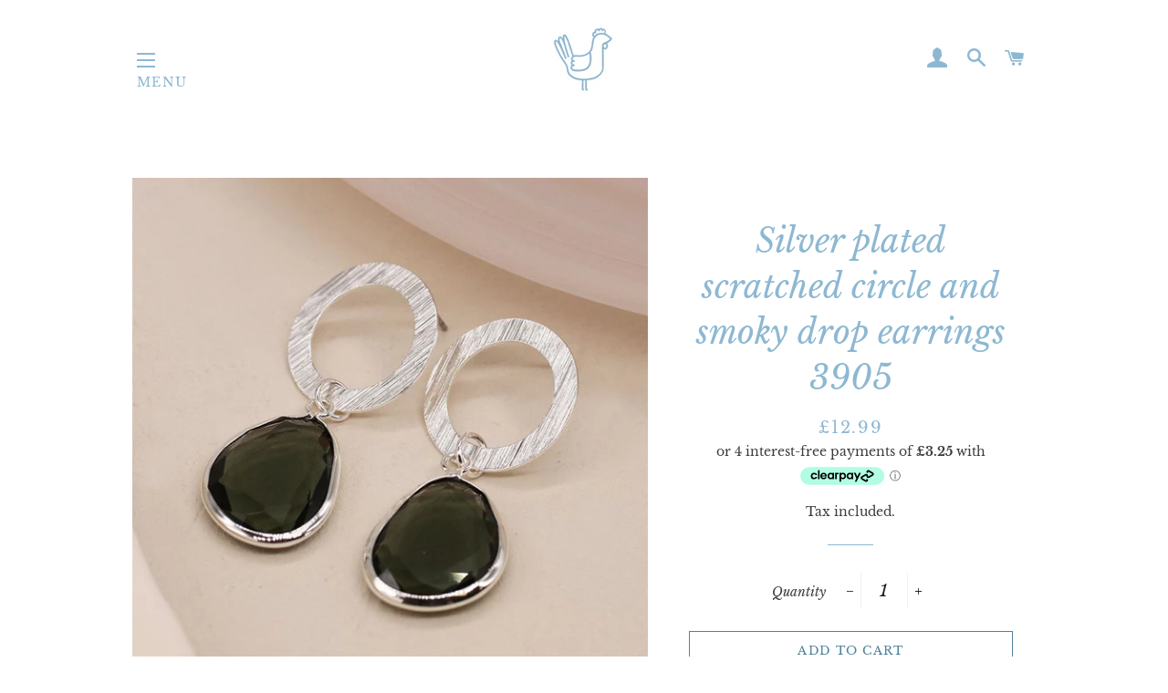

--- FILE ---
content_type: text/html; charset=utf-8
request_url: https://thehenhousebowness.com/products/untitled-sep12_17-00
body_size: 27584
content:
<!doctype html>
<html class="no-js" lang="en">
<head>

  <!-- Basic page needs ================================================== -->
  <meta charset="utf-8">
  <meta http-equiv="X-UA-Compatible" content="IE=edge,chrome=1">

  
    <link rel="shortcut icon" href="//thehenhousebowness.com/cdn/shop/files/favicon_hh-3_32x32.png?v=1627372346" type="image/png" />
  

  <!-- Title and description ================================================== -->
  <title>
  Silver plated scratched circle and smoky drop earrings 3905 &ndash; The Hen House - Bowness
  </title>

<!-- Avada Boost Sales Script -->

      






          
          
          
          
          
          
          
          
          
          <script>
            const AVADA_ENHANCEMENTS = {};
            AVADA_ENHANCEMENTS.contentProtection = false;
            AVADA_ENHANCEMENTS.hideCheckoutButon = false;
            AVADA_ENHANCEMENTS.cartSticky = false;
            AVADA_ENHANCEMENTS.multiplePixelStatus = false;
            AVADA_ENHANCEMENTS.inactiveStatus = false;
            AVADA_ENHANCEMENTS.cartButtonAnimationStatus = false;
            AVADA_ENHANCEMENTS.whatsappStatus = false;
            AVADA_ENHANCEMENTS.messengerStatus = false;
            AVADA_ENHANCEMENTS.livechatStatus = false;
          </script>
































      <script>
        const AVADA_CDT = {};
        AVADA_CDT.template = "product";
        AVADA_CDT.collections = [];
        
          AVADA_CDT.collections.push("484381851957");
        
          AVADA_CDT.collections.push("269238599765");
        

        const AVADA_INVQTY = {};
        
          AVADA_INVQTY[46658113241397] = 6;
        

        AVADA_CDT.cartitem = 0;
        AVADA_CDT.moneyformat = `£{{amount}}`;
        AVADA_CDT.cartTotalPrice = 0;
        
        AVADA_CDT.selected_variant_id = 46658113241397;
        AVADA_CDT.product = {"id": 8670895702325,"title": "Silver plated scratched circle and smoky drop earrings 3905","handle": "untitled-sep12_17-00","vendor": "The Hen House - Bowness",
            "type": "","tags": [],"price": 1299,"price_min": 1299,"price_max": 1299,
            "available": true,"price_varies": false,"compare_at_price": null,
            "compare_at_price_min": 0,"compare_at_price_max": 0,
            "compare_at_price_varies": false,"variants": [{"id":46658113241397,"title":"Default Title","option1":"Default Title","option2":null,"option3":null,"sku":"","requires_shipping":true,"taxable":true,"featured_image":null,"available":true,"name":"Silver plated scratched circle and smoky drop earrings 3905","public_title":null,"options":["Default Title"],"price":1299,"weight":0,"compare_at_price":null,"inventory_quantity":6,"inventory_management":"shopify","inventory_policy":"deny","barcode":null,"requires_selling_plan":false,"selling_plan_allocations":[]}],"featured_image": "\/\/thehenhousebowness.com\/cdn\/shop\/files\/IMG-1719.jpg?v=1694534489","images": ["\/\/thehenhousebowness.com\/cdn\/shop\/files\/IMG-1719.jpg?v=1694534489","\/\/thehenhousebowness.com\/cdn\/shop\/files\/IMG-1720.jpg?v=1694534488","\/\/thehenhousebowness.com\/cdn\/shop\/files\/IMG-1721.jpg?v=1694534489"]
            };
        

        window.AVADA_BADGES = window.AVADA_BADGES || {};
        window.AVADA_BADGES = [{"badgeList":["https:\/\/cdn1.avada.io\/boost-sales\/visa.svg","https:\/\/cdn1.avada.io\/boost-sales\/mastercard.svg","https:\/\/cdn1.avada.io\/boost-sales\/americanexpress.svg","https:\/\/cdn1.avada.io\/boost-sales\/discover.svg","https:\/\/cdn1.avada.io\/boost-sales\/paypal.svg","https:\/\/cdn1.avada.io\/boost-sales\/applepay.svg","https:\/\/cdn1.avada.io\/boost-sales\/googlepay.svg"],"badgeBorderColor":"#e1e1e1","cartPosition":"","badgeEffect":"","badgeCustomSize":70,"inlinePosition":"after","badgeStyle":"color","createdAt":"2022-11-21T17:04:21.590Z","textAlign":"avada-align-center","showHeaderText":true,"removeBranding":true,"headingSize":16,"badgeBorderRadius":3,"cartInlinePosition":"after","customWidthSizeInMobile":450,"badgesSmartSelector":false,"headerText":"Secure Checkout With","showBadges":true,"shopDomain":"the-hen-house-bowness.myshopify.com","status":true,"font":"default","showBadgeBorder":false,"badgeSize":"small","badgeWidth":"full-width","shopId":"ENMcDk7UJ8i1z7s95Rlm","homePagePosition":"","homePageInlinePosition":"after","position":"","headingColor":"#232323","collectionPageInlinePosition":"after","badgePageType":"product","isSetCustomWidthMobile":false,"description":"Increase a sense of urgency and boost conversation rate on each product page. ","customWidthSize":450,"collectionPagePosition":"","priority":"0","name":"Product Pages","id":"tIwXSlDg0y2tj0uODWZ4"}];

        window.AVADA_GENERAL_SETTINGS = window.AVADA_GENERAL_SETTINGS || {};
        window.AVADA_GENERAL_SETTINGS = {"countdownHomeInlinePositionV2":"","countdownInlinePosition":"after","countdownProductPositionV2":"","countdownHomeInlinePosition":"after","badgeCollectionInlinePosition":"after","badgeCartPosition":"form.cart","badgeFooterInlinePosition":"replace","countdownCategoryPosition":".grid-product__price-wrap","badgeCartInlinePosition":"after","countdownHomePositionV2":"","badgeHomePosition":".site-footer .grid-uniform","countdownHomePosition":".grid-product__price-wrap","badgeFooterPosition":".inline-list.payment-icons.site-footer__payment-icons","countdownCategoryPositionV2":"","badgeProductPosition":"form[action='\/cart\/add']","countdownInlinePositionV2":"","badgeInlinePosition":"after","themeDetected":"Brooklyn","countdownCategoryInlinePositionV2":"","countdownCategoryInlinePosition":"after","badgeHomeInlinePosition":"after","badgeCollectionPosition":".site-footer .grid-uniform","countdownProductPosition":"form[action='\/cart\/add']"};

        window.AVADA_COUNDOWNS = window.AVADA_COUNDOWNS || {};
        window.AVADA_COUNDOWNS = [{},{},{"id":"lGIfs2pPzZHrBgeV3SCb","removeBranding":true,"collectionPageInlinePosition":"after","displayLayout":"square-countdown","countdownSmartSelector":false,"manualDisplayPosition":"form[action='\/cart\/add']","description":"Increase urgency and boost conversions for each product page.","numbBgColor":"#ffffff","txtDateSize":16,"timeUnits":"unit-dhms","showInventoryCountdown":true,"saleCustomMinutes":"10","secondsText":"Seconds","minutesText":"Minutes","headingSize":30,"daysText":"Days","categoryTxtDatePos":"txt_outside_box","createdAt":"2022-11-21T17:04:21.621Z","saleCustomHours":"00","useDefaultSize":true,"stockType":"real_stock","inlinePosition":"after","saleDateType":"date-custom","categoryNumbHeight":30,"position":"form[action='\/cart\/add']","categoryTxtDateSize":8,"headingColor":"#0985C5","shopId":"ENMcDk7UJ8i1z7s95Rlm","productIds":[],"conditions":{"conditions":[{"operation":"CONTAINS","value":"","type":"TITLE"}],"type":"ALL"},"collectionPagePosition":"","stockTextColor":"#122234","saleCustomSeconds":"59","showCountdownTimer":true,"saleCustomDays":"00","txtDatePos":"txt_outside_box","stockTextSize":16,"displayType":"ALL_PRODUCT","name":"Product Pages","categoryNumberSize":14,"stockTextBefore":"Only {{stock_qty}} left in stock. Hurry up 🔥","numbBorderWidth":1,"shopDomain":"the-hen-house-bowness.myshopify.com","hoursText":"Hours","txtDateColor":"#122234","numbBorderRadius":0,"countdownTextBottom":"","categoryUseDefaultSize":true,"linkText":"Hurry! sale ends in","status":true,"numbBorderColor":"#cccccc","textAlign":"text-center","categoryNumbWidth":30,"countdownEndAction":"HIDE_COUNTDOWN","numbColor":"#122234","productExcludeIds":[],"numbHeight":60,"manualDisplayPlacement":"after","numbWidth":60,"priority":"0"}];

        window.AVADA_STOCK_COUNTDOWNS = window.AVADA_STOCK_COUNTDOWNS || {};
        window.AVADA_STOCK_COUNTDOWNS = {};

        window.AVADA_COUNDOWNS_V2 = window.AVADA_COUNDOWNS_V2 || {};
        window.AVADA_COUNDOWNS_V2 = [{"id":"jEoqgnVOEFaxCTfbnpTA","conditionToShow":"specificConditions","isAdvancedSettings":false,"name":"Countdown Timer 21\/11\/22","preset":"london","startTime":"2022-11-21T17:05","designSetting":[{"label":"Sale Starts in...","path":"designSetting.0","components":[],"type":"heading","name":"Heading","style":{"color":"#8db8d2","textTransform":"uppercase","path":"designSetting.0.style","fontWeight":"bold"}},{"isCanChangeBgNumberColor":true,"components":[{"label":"Days","path":"designSetting.1.components.0","components":[{"style":{"fontWeight":"600","lineHeight":"150%","padding":"1rem","backgroundColor":"#8db8d2","color":"#ffffff","path":"designSetting.1.components.0.components.0.style","borderRadius":"4px"},"path":"designSetting.1.components.0.components.0","unitLabel":"","name":"CD Item Value","label":"","classes":[""],"type":"countdownItemValue","identification":"dayValue"},{"path":"designSetting.1.components.0.components.1","style":{"color":"#8db8d2","padding":"0.5rem","path":"designSetting.1.components.0.components.1.style","position":"absolute","lineHeight":"150%"},"type":"countdownItemLabel","identification":"dayLabel","classes":["Avada-CDTV2__PositionLabel--bottom"],"name":"CD Item Label"}],"identification":"Day","type":"itemContainer","value":"03","name":"Item Container","style":{"path":"designSetting.1.components.0.style","padding":"0.5rem 0.25rem"}},{"type":"itemContainer","path":"designSetting.1.components.1","identification":"Hour","value":"06","components":[{"label":"","classes":[""],"style":{"backgroundColor":"#F2F2F6","fontWeight":"600","borderRadius":"4px","color":"#202223","padding":"1rem","lineHeight":"150%","path":"designSetting.1.components.1.components.0.style"},"type":"countdownItemValue","identification":"hourValue","unitLabel":"","name":"CD Item Value","path":"designSetting.1.components.1.components.0"},{"style":{"lineHeight":"150%","color":"#A8ADBC","path":"designSetting.1.components.1.components.1.style","position":"absolute","padding":"0.5rem"},"classes":["Avada-CDTV2__PositionLabel--bottom"],"name":"CD Item Label","path":"designSetting.1.components.1.components.1","type":"countdownItemLabel","identification":"hourLabel"}],"name":"Item Container","label":"Hours","style":{"padding":"0.5rem 0.25rem","path":"designSetting.1.components.1.style"}},{"type":"itemContainer","identification":"Minute","value":"48","style":{"path":"designSetting.1.components.2.style","padding":"0.5rem 0.25rem"},"name":"Item Container","label":"Min","components":[{"label":"","name":"CD Item Value","unitLabel":"","identification":"minuteValue","path":"designSetting.1.components.2.components.0","type":"countdownItemValue","style":{"backgroundColor":"#F2F2F6","borderRadius":"4px","lineHeight":"150%","fontWeight":"600","path":"designSetting.1.components.2.components.0.style","padding":"1rem","color":"#202223"},"classes":[""]},{"identification":"minuteLabel","name":"CD Item Label","style":{"position":"absolute","padding":"0.5rem","path":"designSetting.1.components.2.components.1.style","lineHeight":"150%","color":"#A8ADBC"},"classes":["Avada-CDTV2__PositionLabel--bottom"],"path":"designSetting.1.components.2.components.1","type":"countdownItemLabel"}],"path":"designSetting.1.components.2"},{"type":"itemContainer","label":"Sec","path":"designSetting.1.components.3","identification":"Second","style":{"padding":"0.5rem 0.25rem","path":"designSetting.1.components.3.style"},"components":[{"style":{"backgroundColor":"#F2F2F6","color":"#202223","padding":"1rem","borderRadius":"4px","lineHeight":"150%","path":"designSetting.1.components.3.components.0.style","fontWeight":"600"},"classes":[""],"name":"CD Item Value","unitLabel":"","type":"countdownItemValue","identification":"secondValue","label":"","path":"designSetting.1.components.3.components.0"},{"classes":["Avada-CDTV2__PositionLabel--bottom"],"path":"designSetting.1.components.3.components.1","type":"countdownItemLabel","style":{"position":"absolute","color":"#A8ADBC","padding":"0.5rem","path":"designSetting.1.components.3.components.1.style","lineHeight":"150%"},"identification":"secondLabel","name":"CD Item Label"}],"name":"Item Container","value":"40"}],"name":"Countdown","path":"designSetting.1","label":"","type":"countdown"}],"isSpecificTimeZone":true,"timeType":"date_sale_to","widgetId":"AVADA-50SN5KE1AG6H","endTime":"2022-11-24T23:59","isFirstSave":false,"minutesCustom":1,"whenTimeReached":"hide_block","image":"\/083e4e3d3578121d27659457fa2972d0.png","updatedAt":"2022-11-21T17:13:35.636Z","pageShowCountdown":"product","hoursCustom":1,"isShowToCollectionPages":true,"minutesText":"Min","secondsText":"Sec","hoursText":"Hours","size":"medium","timeZone":"Europe\/London","shopId":"ENMcDk7UJ8i1z7s95Rlm","daysText":"Days","classes":["Avada-CDTV2__Display--block"],"daysCustom":1,"presetType":"light","bgNumberColor":"","specificCollectionIds":[272768172117,269238730837,260493869141,260495736917,260494098517,260494000213,260493639765,266108993621,261043552341,272494690389,269805650005,260493508693,266107912277,260493541461,264713011285,260493836373,272547577941,269238796373,272729505877,272494297173,269238599765,272493707349,272493838421],"createdAt":"2022-11-21T17:08:15.377Z","status":true,"secondsCustom":1,"isCanChangeBgNumberColor":true}];

        window.AVADA_INACTIVE_TAB = window.AVADA_INACTIVE_TAB || {};
        window.AVADA_INACTIVE_TAB = null;

        window.AVADA_LIVECHAT = window.AVADA_LIVECHAT || {};
        window.AVADA_LIVECHAT = null;

        window.AVADA_STICKY_ATC = window.AVADA_STICKY_ATC || {};
        window.AVADA_STICKY_ATC = null;

        window.AVADA_ATC_ANIMATION = window.AVADA_ATC_ANIMATION || {};
        window.AVADA_ATC_ANIMATION = null;

        window.AVADA_SP = window.AVADA_SP || {};
        window.AVADA_SP = {"shop":"ENMcDk7UJ8i1z7s95Rlm","configuration":{"position":"bottom-left","hide_time_ago":false,"smart_hide":false,"smart_hide_time":3,"smart_hide_unit":"days","truncate_product_name":true,"display_duration":5,"first_delay":10,"pops_interval":10,"max_pops_display":20,"show_mobile":true,"mobile_position":"bottom","animation":"fadeInUp","out_animation":"fadeOutDown","with_sound":false,"display_order":"order","only_product_viewing":false,"notice_continuously":false,"custom_css":"","replay":true,"included_urls":"","excluded_urls":"","excluded_product_type":"","countries_all":true,"countries":[],"allow_show":"all","hide_close":true,"close_time":1,"close_time_unit":"days","support_rtl":false},"notifications":{"HjSP5DSRdMeSnHE7XO9G":{"settings":{"heading_text":"{{first_name}} in {{city}}, {{country}}","heading_font_weight":500,"heading_font_size":12,"content_text":"Purchased {{product_name}}","content_font_weight":800,"content_font_size":13,"background_image":"","background_color":"#FFF","heading_color":"#111","text_color":"#142A47","time_color":"#234342","with_border":false,"border_color":"#333333","border_width":1,"border_radius":20,"image_border_radius":20,"heading_decoration":null,"hover_product_decoration":null,"hover_product_color":"#122234","with_box_shadow":true,"font":"Raleway","language_code":"en","with_static_map":false,"use_dynamic_names":false,"dynamic_names":"","use_flag":false,"popup_custom_link":"","popup_custom_image":"","display_type":"popup","use_counter":false,"counter_color":"#0b4697","counter_unit_color":"#0b4697","counter_unit_plural":"views","counter_unit_single":"view","truncate_product_name":false,"allow_show":"all","included_urls":"","excluded_urls":""},"type":"order","items":[{"country":"United Kingdom","shipping_first_name":"Kirsty","city":"Skipton","first_name":"Kirsty","shipping_city":"Skipton","product_handle":"burgundy-and-cream-patterned-socks-size-4-7-ws270","product_image":"https:\/\/cdn.shopify.com\/s\/files\/1\/1626\/9297\/products\/image_2a3a4187-4c60-4b4c-944f-1ea40bac6439.jpg?v=1662478104","product_link":"https:\/\/the-hen-house-bowness.myshopify.com\/products\/burgundy-and-cream-patterned-socks-size-4-7-ws270","map_url":"https:\/\/storage.googleapis.com\/avada-boost-sales.appspot.com\/maps\/Skipton.png","date":"2022-11-20T19:26:17+00:00","product_name":"Burgundy and Cream Patterned Socks size 4-7 WS270","product_id":6832713039957,"shipping_country":"United Kingdom","relativeDate":"a day ago","smart_hide":false,"flag_url":"https:\/\/cdn1.avada.io\/proofo\/flags\/262-united-kingdom.svg"},{"map_url":"https:\/\/storage.googleapis.com\/avada-boost-sales.appspot.com\/maps\/Skipton.png","product_handle":"shetland-fairisle-wool-blend-socks-4-7-ws073","shipping_first_name":"Kirsty","date":"2022-11-20T19:26:17+00:00","product_image":"https:\/\/cdn.shopify.com\/s\/files\/1\/1626\/9297\/products\/image_28e4da24-8537-4ff0-9bfe-8dd967525b97.jpg?v=1664623407","product_name":"Shetland Fairisle Wool Blend Socks 4-7 WS073","shipping_city":"Skipton","first_name":"Kirsty","country":"United Kingdom","shipping_country":"United Kingdom","product_id":6817122320469,"product_link":"https:\/\/the-hen-house-bowness.myshopify.com\/products\/shetland-fairisle-wool-blend-socks-4-7-ws073","city":"Skipton","relativeDate":"a day ago","smart_hide":false,"flag_url":"https:\/\/cdn1.avada.io\/proofo\/flags\/262-united-kingdom.svg"},{"shipping_country":"United Kingdom","product_name":"Crossbody Bags 1130","shipping_first_name":"Gemma","country":"United Kingdom","shipping_city":"Kiveton Park,SHEFFIELD","date":"2022-11-20T18:08:50+00:00","product_id":6677691531349,"product_image":"https:\/\/cdn.shopify.com\/s\/files\/1\/1626\/9297\/products\/image_645b233d-7567-4489-9e6e-eb2d6a13d9c9.jpg?v=1664914755","city":"Kiveton Park,SHEFFIELD","first_name":"Gemma","map_url":"https:\/\/storage.googleapis.com\/avada-boost-sales.appspot.com\/maps\/Kiveton Park,SHEFFIELD.png","product_handle":"crossbody-bags-1130","product_link":"https:\/\/the-hen-house-bowness.myshopify.com\/products\/crossbody-bags-1130","relativeDate":"a day ago","smart_hide":false,"flag_url":"https:\/\/cdn1.avada.io\/proofo\/flags\/262-united-kingdom.svg"},{"product_name":"Green Penguin DDS1432 (7-11)","date":"2022-11-20T16:11:05+00:00","first_name":"kay","country":"United Kingdom","shipping_city":"Kendal","shipping_first_name":"kay","product_id":6866251186261,"product_image":"https:\/\/cdn.shopify.com\/s\/files\/1\/1626\/9297\/products\/image_bb27a609-9f00-4e91-aac9-a40306573de7.webp?v=1666781235","shipping_country":"United Kingdom","product_link":"https:\/\/the-hen-house-bowness.myshopify.com\/products\/green-penguin-dds1432","product_handle":"green-penguin-dds1432","city":"Kendal","map_url":"https:\/\/storage.googleapis.com\/avada-boost-sales.appspot.com\/maps\/Kendal.png","relativeDate":"a day ago","smart_hide":false,"flag_url":"https:\/\/cdn1.avada.io\/proofo\/flags\/262-united-kingdom.svg"},{"first_name":"kay","product_name":"Helen The Herdi Sheep","shipping_first_name":"kay","map_url":"https:\/\/storage.googleapis.com\/avada-boost-sales.appspot.com\/maps\/Kendal.png","shipping_country":"United Kingdom","product_link":"https:\/\/the-hen-house-bowness.myshopify.com\/products\/helen-the-herdi-sheep","product_id":6677104656469,"city":"Kendal","product_handle":"helen-the-herdi-sheep","date":"2022-11-20T16:11:05+00:00","country":"United Kingdom","shipping_city":"Kendal","product_image":"https:\/\/cdn.shopify.com\/s\/files\/1\/1626\/9297\/products\/image_00421bf4-c806-45a4-9ed8-7e473e92fa8f.jpg?v=1640783369","relativeDate":"a day ago","smart_hide":false,"flag_url":"https:\/\/cdn1.avada.io\/proofo\/flags\/262-united-kingdom.svg"},{"map_url":"https:\/\/storage.googleapis.com\/avada-boost-sales.appspot.com\/maps\/London.png","shipping_first_name":"Christopher","city":"London","product_image":"https:\/\/cdn.shopify.com\/s\/files\/1\/1626\/9297\/products\/image_00421bf4-c806-45a4-9ed8-7e473e92fa8f.jpg?v=1640783369","first_name":"Christopher","product_name":"Helen The Herdi Sheep","product_link":"https:\/\/the-hen-house-bowness.myshopify.com\/products\/helen-the-herdi-sheep","product_handle":"helen-the-herdi-sheep","country":"United Kingdom","date":"2022-11-19T19:21:21+00:00","shipping_city":"London","product_id":6677104656469,"shipping_country":"United Kingdom","relativeDate":"2 days ago","smart_hide":false,"flag_url":"https:\/\/cdn1.avada.io\/proofo\/flags\/262-united-kingdom.svg"},{"map_url":"https:\/\/storage.googleapis.com\/avada-boost-sales.appspot.com\/maps\/Lancaster.png","product_handle":"terry-robins-red-3032","product_id":6867631702101,"shipping_first_name":"Marie","product_image":"https:\/\/cdn.shopify.com\/s\/files\/1\/1626\/9297\/products\/image_fe89f8b7-6205-4660-92dd-ad2a33676438.jpg?v=1667161219","date":"2022-11-19T11:12:10+00:00","product_name":"Terry Robins Red 3032","city":"Lancaster","shipping_city":"Lancaster","shipping_country":"United Kingdom","country":"United Kingdom","product_link":"https:\/\/the-hen-house-bowness.myshopify.com\/products\/terry-robins-red-3032","first_name":"Marie","relativeDate":"2 days ago","smart_hide":false,"flag_url":"https:\/\/cdn1.avada.io\/proofo\/flags\/262-united-kingdom.svg"},{"product_link":"https:\/\/the-hen-house-bowness.myshopify.com\/products\/plain-magic-sizes-two-sizes","shipping_country":"United Kingdom","product_name":"Plain Magic 583","map_url":"https:\/\/storage.googleapis.com\/avada-boost-sales.appspot.com\/maps\/Stafford.png","date":"2022-11-19T10:46:20+00:00","product_handle":"plain-magic-sizes-two-sizes","shipping_city":"Stafford","product_image":"https:\/\/cdn.shopify.com\/s\/files\/1\/1626\/9297\/products\/image_87b49078-67eb-4803-b0e3-5b33b7d861f4.webp?v=1659029684","shipping_first_name":"R","product_id":6579800604757,"first_name":"R","country":"United Kingdom","city":"Stafford","relativeDate":"2 days ago","smart_hide":false,"flag_url":"https:\/\/cdn1.avada.io\/proofo\/flags\/262-united-kingdom.svg"},{"first_name":"R","date":"2022-11-19T10:46:20+00:00","product_handle":"silver-plated-enamel-heart-stud-earrings-2705","map_url":"https:\/\/storage.googleapis.com\/avada-boost-sales.appspot.com\/maps\/Stafford.png","product_name":"Silver Plated Enamel Heart Stud Earrings 2705","product_link":"https:\/\/the-hen-house-bowness.myshopify.com\/products\/silver-plated-enamel-heart-stud-earrings-2705","city":"Stafford","country":"United Kingdom","shipping_city":"Stafford","product_id":6755328852053,"product_image":"https:\/\/cdn.shopify.com\/s\/files\/1\/1626\/9297\/products\/image_17b4f739-aecf-4334-af83-200057216075.jpg?v=1650987311","shipping_country":"United Kingdom","shipping_first_name":"R","relativeDate":"2 days ago","smart_hide":false,"flag_url":"https:\/\/cdn1.avada.io\/proofo\/flags\/262-united-kingdom.svg"},{"product_id":6839693770837,"map_url":"https:\/\/storage.googleapis.com\/avada-boost-sales.appspot.com\/maps\/LONDON.png","first_name":"Bibi","country":"United Kingdom","shipping_first_name":"Bibi","date":"2022-11-19T09:36:23+00:00","product_name":"Robin Headband","shipping_country":"United Kingdom","city":"LONDON","shipping_city":"LONDON","product_link":"https:\/\/the-hen-house-bowness.myshopify.com\/products\/robin-headband","product_image":"https:\/\/cdn.shopify.com\/s\/files\/1\/1626\/9297\/products\/image_ad7b3a2b-7f89-43bf-9904-a6734ac3a308.jpg?v=1663085898","product_handle":"robin-headband","relativeDate":"2 days ago","smart_hide":false,"flag_url":"https:\/\/cdn1.avada.io\/proofo\/flags\/262-united-kingdom.svg"},{"shipping_first_name":"Sarah","city":"London","map_url":"https:\/\/storage.googleapis.com\/avada-boost-sales.appspot.com\/maps\/London.png","product_id":6743502028885,"product_name":"Cross Body Bag 1025S Lined","product_handle":"cross-body-bag","shipping_city":"London","product_link":"https:\/\/the-hen-house-bowness.myshopify.com\/products\/cross-body-bag","date":"2022-11-19T06:53:11+00:00","country":"United Kingdom","first_name":"Sarah","product_image":"https:\/\/cdn.shopify.com\/s\/files\/1\/1626\/9297\/products\/image_e9b2c791-d3bc-4b8b-a0fe-6b24b895c48d.jpg?v=1664914416","shipping_country":"United Kingdom","relativeDate":"2 days ago","smart_hide":false,"flag_url":"https:\/\/cdn1.avada.io\/proofo\/flags\/262-united-kingdom.svg"},{"map_url":"https:\/\/storage.googleapis.com\/avada-boost-sales.appspot.com\/maps\/London.png","first_name":"Sarah","city":"London","product_image":"https:\/\/cdn.shopify.com\/s\/files\/1\/1626\/9297\/products\/image_d7693240-2ae4-4fd2-b779-37421905f677.jpg?v=1636728067","country":"United Kingdom","shipping_city":"London","shipping_first_name":"Sarah","shipping_country":"United Kingdom","date":"2022-11-19T06:53:11+00:00","product_id":6652634529877,"product_name":"Lovely Black velvet tassel zip purse with embellished star 81151","product_link":"https:\/\/the-hen-house-bowness.myshopify.com\/products\/black-velvet-tassel-zip-purse-with-embellished-star-81151","product_handle":"black-velvet-tassel-zip-purse-with-embellished-star-81151","relativeDate":"2 days ago","smart_hide":false,"flag_url":"https:\/\/cdn1.avada.io\/proofo\/flags\/262-united-kingdom.svg"},{"country":"United Kingdom","shipping_city":"Kirkby Stephen","date":"2022-11-17T20:17:50+00:00","product_image":"https:\/\/cdn.shopify.com\/s\/files\/1\/1626\/9297\/products\/image_be12b549-ecff-4578-bba2-35e09925d7b8.jpg?v=1645019775","product_name":"Embroidered zebra 'D' purse 81224","product_link":"https:\/\/the-hen-house-bowness.myshopify.com\/products\/grey-embroidered-zebra-d-purse-81224","city":"Kirkby Stephen","map_url":"https:\/\/storage.googleapis.com\/avada-boost-sales.appspot.com\/maps\/Kirkby Stephen.png","first_name":"Susan","product_id":6720707985493,"shipping_country":"United Kingdom","shipping_first_name":"Susan","product_handle":"grey-embroidered-zebra-d-purse-81224","relativeDate":"4 days ago","smart_hide":true,"flag_url":"https:\/\/cdn1.avada.io\/proofo\/flags\/262-united-kingdom.svg"},{"product_link":"https:\/\/the-hen-house-bowness.myshopify.com\/products\/grey-embroidered-zebra-d-purse-81224","country":"United Kingdom","product_image":"https:\/\/cdn.shopify.com\/s\/files\/1\/1626\/9297\/products\/image_be12b549-ecff-4578-bba2-35e09925d7b8.jpg?v=1645019775","product_id":6720707985493,"shipping_country":"United Kingdom","city":"Kirkby Stephen","product_name":"Embroidered zebra 'D' purse 81224","date":"2022-11-17T20:17:50+00:00","product_handle":"grey-embroidered-zebra-d-purse-81224","shipping_city":"Kirkby Stephen","first_name":"Susan","map_url":"https:\/\/storage.googleapis.com\/avada-boost-sales.appspot.com\/maps\/Kirkby Stephen.png","shipping_first_name":"Susan","relativeDate":"4 days ago","smart_hide":true,"flag_url":"https:\/\/cdn1.avada.io\/proofo\/flags\/262-united-kingdom.svg"},{"product_image":"https:\/\/cdn.shopify.com\/s\/files\/1\/1626\/9297\/products\/image_96234ca9-0223-4c1e-bf96-0d9e39aa2012.jpg?v=1668611086","shipping_first_name":"Susan","city":"Kirkby Stephen","shipping_city":"Kirkby Stephen","product_handle":"mustard-embroidered-bee-d-purse-81205","country":"United Kingdom","shipping_country":"United Kingdom","product_link":"https:\/\/the-hen-house-bowness.myshopify.com\/products\/mustard-embroidered-bee-d-purse-81205","date":"2022-11-17T20:17:50+00:00","first_name":"Susan","product_name":"Embroidered bee 'D' purse 81205","product_id":6720999620693,"map_url":"https:\/\/storage.googleapis.com\/avada-boost-sales.appspot.com\/maps\/Kirkby Stephen.png","relativeDate":"4 days ago","smart_hide":true,"flag_url":"https:\/\/cdn1.avada.io\/proofo\/flags\/262-united-kingdom.svg"},{"date":"2022-11-17T20:17:50+00:00","product_handle":"mustard-embroidered-bee-d-purse-81205","product_image":"https:\/\/cdn.shopify.com\/s\/files\/1\/1626\/9297\/products\/image_96234ca9-0223-4c1e-bf96-0d9e39aa2012.jpg?v=1668611086","product_link":"https:\/\/the-hen-house-bowness.myshopify.com\/products\/mustard-embroidered-bee-d-purse-81205","city":"Kirkby Stephen","product_id":6720999620693,"first_name":"Susan","shipping_country":"United Kingdom","shipping_city":"Kirkby Stephen","shipping_first_name":"Susan","country":"United Kingdom","product_name":"Embroidered bee 'D' purse 81205","map_url":"https:\/\/storage.googleapis.com\/avada-boost-sales.appspot.com\/maps\/Kirkby Stephen.png","relativeDate":"4 days ago","smart_hide":true,"flag_url":"https:\/\/cdn1.avada.io\/proofo\/flags\/262-united-kingdom.svg"},{"shipping_first_name":"Susan","shipping_country":"United Kingdom","city":"Kirkby Stephen","shipping_city":"Kirkby Stephen","product_name":"Embroidered bee 'D' purse 81205","map_url":"https:\/\/storage.googleapis.com\/avada-boost-sales.appspot.com\/maps\/Kirkby Stephen.png","country":"United Kingdom","product_handle":"mustard-embroidered-bee-d-purse-81205","product_link":"https:\/\/the-hen-house-bowness.myshopify.com\/products\/mustard-embroidered-bee-d-purse-81205","product_id":6720999620693,"product_image":"https:\/\/cdn.shopify.com\/s\/files\/1\/1626\/9297\/products\/image_96234ca9-0223-4c1e-bf96-0d9e39aa2012.jpg?v=1668611086","first_name":"Susan","date":"2022-11-17T20:17:50+00:00","relativeDate":"4 days ago","smart_hide":true,"flag_url":"https:\/\/cdn1.avada.io\/proofo\/flags\/262-united-kingdom.svg"},{"country":"United Kingdom","city":"Hemel Hempstead","shipping_first_name":"Elizabeth","product_id":6848067174485,"product_image":"https:\/\/cdn.shopify.com\/s\/files\/1\/1626\/9297\/products\/image_eeb46f88-607f-4cf9-8983-2bc0bdbb9feb.heic?v=1664287640","first_name":"Elizabeth","product_link":"https:\/\/the-hen-house-bowness.myshopify.com\/products\/oversized-jacquard-bottle-green-heart-jumper-2309","shipping_city":"Hemel Hempstead","product_handle":"oversized-jacquard-bottle-green-heart-jumper-2309","date":"2022-11-17T14:48:27+00:00","map_url":"https:\/\/storage.googleapis.com\/avada-boost-sales.appspot.com\/maps\/Hemel Hempstead.png","product_name":"Oversized Jacquard Bottle Green Heart Jumper 2309","shipping_country":"United Kingdom","relativeDate":"4 days ago","smart_hide":true,"flag_url":"https:\/\/cdn1.avada.io\/proofo\/flags\/262-united-kingdom.svg"},{"shipping_city":"Hemel Hempstead","product_name":"Alpine Jacket Navy","product_image":"https:\/\/cdn.shopify.com\/s\/files\/1\/1626\/9297\/products\/image_6a6ea3e4-2a01-4b02-9996-a6da73bb7a49.heic?v=1662814376","shipping_first_name":"Elizabeth","city":"Hemel Hempstead","first_name":"Elizabeth","product_handle":"alpine-hoody-navy","country":"United Kingdom","shipping_country":"United Kingdom","map_url":"https:\/\/storage.googleapis.com\/avada-boost-sales.appspot.com\/maps\/Hemel Hempstead.png","date":"2022-11-17T14:48:27+00:00","product_id":6758556827733,"product_link":"https:\/\/the-hen-house-bowness.myshopify.com\/products\/alpine-hoody-navy","relativeDate":"4 days ago","smart_hide":true,"flag_url":"https:\/\/cdn1.avada.io\/proofo\/flags\/262-united-kingdom.svg"},{"date":"2022-11-16T22:41:08+00:00","product_id":6748733702229,"shipping_country":"United Kingdom","shipping_first_name":"Emily","city":"Bedford","product_handle":"silver-plated-star-drop-earrings-1882","product_name":"Silver Plated Star Drop Earrings 1882","shipping_city":"Bedford","product_image":"https:\/\/cdn.shopify.com\/s\/files\/1\/1626\/9297\/products\/image_f02ad917-7042-4ae5-99df-9ccb9fc1a0b0.jpg?v=1650009310","country":"United Kingdom","map_url":"https:\/\/storage.googleapis.com\/avada-boost-sales.appspot.com\/maps\/Bedford.png","product_link":"https:\/\/the-hen-house-bowness.myshopify.com\/products\/silver-plated-star-drop-earrings-1882","first_name":"Emily","relativeDate":"5 days ago","smart_hide":true,"flag_url":"https:\/\/cdn1.avada.io\/proofo\/flags\/262-united-kingdom.svg"},{"first_name":"Emily","product_link":"https:\/\/the-hen-house-bowness.myshopify.com\/products\/satchel-21008","city":"Bedford","product_image":"https:\/\/cdn.shopify.com\/s\/files\/1\/1626\/9297\/products\/image_97f52194-2503-4bdb-842b-26efade5979e.jpg?v=1668620375","product_handle":"satchel-21008","shipping_country":"United Kingdom","shipping_first_name":"Emily","product_name":"Satchel 21008","country":"United Kingdom","date":"2022-11-16T22:41:08+00:00","shipping_city":"Bedford","map_url":"https:\/\/storage.googleapis.com\/avada-boost-sales.appspot.com\/maps\/Bedford.png","product_id":6772740194389,"relativeDate":"5 days ago","smart_hide":true,"flag_url":"https:\/\/cdn1.avada.io\/proofo\/flags\/262-united-kingdom.svg"},{"product_link":"https:\/\/the-hen-house-bowness.myshopify.com\/products\/mustard-embroidered-bee-d-purse-81205","product_id":6720999620693,"date":"2022-11-16T14:53:17+00:00","shipping_country":"United Kingdom","shipping_first_name":"Kathryn","first_name":"Kathryn","country":"United Kingdom","map_url":"https:\/\/storage.googleapis.com\/avada-boost-sales.appspot.com\/maps\/Carnforth.png","product_image":"https:\/\/cdn.shopify.com\/s\/files\/1\/1626\/9297\/products\/image_96234ca9-0223-4c1e-bf96-0d9e39aa2012.jpg?v=1668611086","shipping_city":"Carnforth","city":"Carnforth","product_name":"Embroidered bee 'D' purse 81205","product_handle":"mustard-embroidered-bee-d-purse-81205","relativeDate":"5 days ago","smart_hide":true,"flag_url":"https:\/\/cdn1.avada.io\/proofo\/flags\/262-united-kingdom.svg"},{"product_image":"https:\/\/cdn.shopify.com\/s\/files\/1\/1626\/9297\/products\/image_f228e01b-5381-4e84-acae-55f0aebfd54a.jpg?v=1668520959","map_url":"https:\/\/storage.googleapis.com\/avada-boost-sales.appspot.com\/maps\/Lincolnshire.png","product_link":"https:\/\/the-hen-house-bowness.myshopify.com\/products\/side-pockets-wide-leg-cotton-corduroy-lagenlook-jumpsuit-6757","shipping_city":"Lincolnshire","product_name":"Side Pockets Wide Leg Cotton Corduroy Jumpsuit 6757","first_name":"Sue","shipping_first_name":"Sue","country":"United Kingdom","city":"Lincolnshire","product_handle":"side-pockets-wide-leg-cotton-corduroy-lagenlook-jumpsuit-6757","shipping_country":"United Kingdom","product_id":6867576815701,"date":"2022-11-15T13:20:07+00:00","relativeDate":"6 days ago","smart_hide":true,"flag_url":"https:\/\/cdn1.avada.io\/proofo\/flags\/262-united-kingdom.svg"},{"shipping_city":"Harrogate","shipping_first_name":"Catherine","country":"United Kingdom","product_name":"Heart Grab bag 1230","shipping_country":"United Kingdom","date":"2022-11-12T18:34:13+00:00","map_url":"https:\/\/storage.googleapis.com\/avada-boost-sales.appspot.com\/maps\/Harrogate.png","first_name":"Catherine","city":"Harrogate","product_handle":"heart-grab-bag-1230","product_link":"https:\/\/the-hen-house-bowness.myshopify.com\/products\/heart-grab-bag-1230","product_image":"https:\/\/cdn.shopify.com\/s\/files\/1\/1626\/9297\/products\/image_c0f0e07b-f75d-415d-8872-e1283323d825.jpg?v=1669032329","product_id":6870096969813,"relativeDate":"9 days ago","smart_hide":true,"flag_url":"https:\/\/cdn1.avada.io\/proofo\/flags\/262-united-kingdom.svg"},{"product_name":"Gold plated sparkle star drop earrings 3146","product_id":6654081040469,"product_link":"https:\/\/the-hen-house-bowness.myshopify.com\/products\/gold-plated-sparkle-star-drop-earrings-3146","map_url":"https:\/\/storage.googleapis.com\/avada-boost-sales.appspot.com\/maps\/Harrogate.png","product_image":"https:\/\/cdn.shopify.com\/s\/files\/1\/1626\/9297\/products\/image_ab231099-7a88-487f-a996-1d4fce177009.jpg?v=1666802829","shipping_first_name":"Catherine","city":"Harrogate","shipping_city":"Harrogate","country":"United Kingdom","product_handle":"gold-plated-sparkle-star-drop-earrings-3146","first_name":"Catherine","shipping_country":"United Kingdom","date":"2022-11-12T18:34:13+00:00","relativeDate":"9 days ago","smart_hide":true,"flag_url":"https:\/\/cdn1.avada.io\/proofo\/flags\/262-united-kingdom.svg"},{"first_name":"Catherine","product_id":6682642022485,"shipping_country":"United Kingdom","product_handle":"rose-gold-colour-plated-pink-heart-crystal-drop-earrings-3468","product_link":"https:\/\/the-hen-house-bowness.myshopify.com\/products\/rose-gold-colour-plated-pink-heart-crystal-drop-earrings-3468","shipping_city":"Harrogate","date":"2022-11-12T18:34:13+00:00","product_name":"Rose gold colour plated pink heart Crystal drop earrings 3468","shipping_first_name":"Catherine","product_image":"https:\/\/cdn.shopify.com\/s\/files\/1\/1626\/9297\/products\/image_cad89b51-bd56-480a-85db-cdb0afb9c9d4.jpg?v=1641734723","country":"United Kingdom","city":"Harrogate","map_url":"https:\/\/storage.googleapis.com\/avada-boost-sales.appspot.com\/maps\/Harrogate.png","relativeDate":"9 days ago","smart_hide":true,"flag_url":"https:\/\/cdn1.avada.io\/proofo\/flags\/262-united-kingdom.svg"},{"first_name":"Catherine","city":"Harrogate","date":"2022-11-12T18:34:13+00:00","country":"United Kingdom","product_link":"https:\/\/the-hen-house-bowness.myshopify.com\/products\/rose-gold-heart-on-silver-disc-drop-earrings-2320","product_id":6739237306453,"shipping_country":"United Kingdom","map_url":"https:\/\/storage.googleapis.com\/avada-boost-sales.appspot.com\/maps\/Harrogate.png","shipping_first_name":"Catherine","product_image":"https:\/\/cdn.shopify.com\/s\/files\/1\/1626\/9297\/products\/image_1018b31a-e9f9-4ee9-9f8d-7a485a4a14c6.jpg?v=1648481553","product_name":"Rose Gold Heart On Silver Disc Drop Earrings 2320","shipping_city":"Harrogate","product_handle":"rose-gold-heart-on-silver-disc-drop-earrings-2320","relativeDate":"9 days ago","smart_hide":true,"flag_url":"https:\/\/cdn1.avada.io\/proofo\/flags\/262-united-kingdom.svg"},{"shipping_country":"United Kingdom","product_handle":"double-heart-silver-rose-gold-earrings-2489","city":"Harrogate","shipping_city":"Harrogate","product_id":6771802243157,"product_image":"https:\/\/cdn.shopify.com\/s\/files\/1\/1626\/9297\/products\/image_e315d43b-21a4-4636-9782-5686dcaa476b.jpg?v=1653596232","product_link":"https:\/\/the-hen-house-bowness.myshopify.com\/products\/double-heart-silver-rose-gold-earrings-2489","date":"2022-11-12T18:34:13+00:00","first_name":"Catherine","shipping_first_name":"Catherine","country":"United Kingdom","map_url":"https:\/\/storage.googleapis.com\/avada-boost-sales.appspot.com\/maps\/Harrogate.png","product_name":"Double Heart Silver Rose Gold Earrings 2489","relativeDate":"9 days ago","smart_hide":true,"flag_url":"https:\/\/cdn1.avada.io\/proofo\/flags\/262-united-kingdom.svg"},{"product_id":6872861179989,"date":"2022-11-12T18:34:13+00:00","map_url":"https:\/\/storage.googleapis.com\/avada-boost-sales.appspot.com\/maps\/Harrogate.png","shipping_country":"United Kingdom","shipping_first_name":"Catherine","city":"Harrogate","product_handle":"gold-heart-two-tone-beaded-earrings","first_name":"Catherine","shipping_city":"Harrogate","product_image":"https:\/\/cdn.shopify.com\/s\/files\/1\/1626\/9297\/products\/image_5f69269f-e807-46d4-95ec-470940c692fb.jpg?v=1668014860","country":"United Kingdom","product_name":"GOLD HEART TWO TONE BEADED EARRINGS","product_link":"https:\/\/the-hen-house-bowness.myshopify.com\/products\/gold-heart-two-tone-beaded-earrings","relativeDate":"9 days ago","smart_hide":true,"flag_url":"https:\/\/cdn1.avada.io\/proofo\/flags\/262-united-kingdom.svg"},{"country":"United Kingdom","shipping_city":"York","date":"2022-11-12T17:40:37+00:00","product_id":6800973594709,"map_url":"https:\/\/storage.googleapis.com\/avada-boost-sales.appspot.com\/maps\/York.png","first_name":"Victoria","shipping_country":"United Kingdom","product_image":"https:\/\/cdn.shopify.com\/s\/files\/1\/1626\/9297\/products\/image_0172c173-d0ec-4704-a945-34f9734d60e1.heic?v=1665498077","shipping_first_name":"Victoria","city":"York","product_handle":"edge-to-edge-knitted-long-cardigan1246","product_name":"Edge To Edge Knitted Long Cardigan 1246","product_link":"https:\/\/the-hen-house-bowness.myshopify.com\/products\/edge-to-edge-knitted-long-cardigan1246","relativeDate":"9 days ago","smart_hide":true,"flag_url":"https:\/\/cdn1.avada.io\/proofo\/flags\/262-united-kingdom.svg"}],"source":"shopify\/order"}},"removeBranding":true};

        window.AVADA_BS_EMBED = window.AVADA_BS_EMBED || {};
        window.AVADA_BS_EMBED.isSupportThemeOS = false
        window.AVADA_BS_EMBED.dupTrustBadge = true

        window.AVADA_BS_VERSION = window.AVADA_BS_VERSION || {};
        window.AVADA_BS_VERSION = { BSVersion : 'AVADA-BS-1.0.2'}

        window.AVADA_BS_FSB = window.AVADA_BS_FSB || {};
        window.AVADA_BS_FSB = {
          bars: [],
          cart: 0,
          compatible: {
            langify: ''
          }
        };
      </script>
<!-- /Avada Boost Sales Script -->



  

  <!-- Helpers ================================================== -->
  <!-- /snippets/social-meta-tags.liquid -->




<meta property="og:site_name" content="The Hen House - Bowness">
<meta property="og:url" content="https://thehenhousebowness.com/products/untitled-sep12_17-00">
<meta property="og:title" content="Silver plated scratched circle and smoky drop earrings 3905">
<meta property="og:type" content="product">
<meta property="og:description" content="Ladies' fashion boutique in Bowness-on-Windermere. Discover stylish casual comfort a few minutes from the shores of Lake Windermere. #LovingColourSince2002">

  <meta property="og:price:amount" content="12.99">
  <meta property="og:price:currency" content="GBP">

<meta property="og:image" content="http://thehenhousebowness.com/cdn/shop/files/IMG-1719_1200x1200.jpg?v=1694534489"><meta property="og:image" content="http://thehenhousebowness.com/cdn/shop/files/IMG-1720_1200x1200.jpg?v=1694534488"><meta property="og:image" content="http://thehenhousebowness.com/cdn/shop/files/IMG-1721_1200x1200.jpg?v=1694534489">
<meta property="og:image:secure_url" content="https://thehenhousebowness.com/cdn/shop/files/IMG-1719_1200x1200.jpg?v=1694534489"><meta property="og:image:secure_url" content="https://thehenhousebowness.com/cdn/shop/files/IMG-1720_1200x1200.jpg?v=1694534488"><meta property="og:image:secure_url" content="https://thehenhousebowness.com/cdn/shop/files/IMG-1721_1200x1200.jpg?v=1694534489">


<meta name="twitter:card" content="summary_large_image">
<meta name="twitter:title" content="Silver plated scratched circle and smoky drop earrings 3905">
<meta name="twitter:description" content="Ladies' fashion boutique in Bowness-on-Windermere. Discover stylish casual comfort a few minutes from the shores of Lake Windermere. #LovingColourSince2002">

  <link rel="canonical" href="https://thehenhousebowness.com/products/untitled-sep12_17-00">
  <meta name="viewport" content="width=device-width,initial-scale=1,shrink-to-fit=no">
  <meta name="theme-color" content="#50829b">

  <!-- CSS ================================================== -->
  <link href="//thehenhousebowness.com/cdn/shop/t/4/assets/timber.scss.css?v=125820225602754647691757428769" rel="stylesheet" type="text/css" media="all" />
  <link href="//thehenhousebowness.com/cdn/shop/t/4/assets/theme.scss.css?v=57205200473835943021757428769" rel="stylesheet" type="text/css" media="all" />

  <!-- Sections ================================================== -->
  <script>
    window.theme = window.theme || {};
    theme.strings = {
      zoomClose: "Close (Esc)",
      zoomPrev: "Previous (Left arrow key)",
      zoomNext: "Next (Right arrow key)",
      moneyFormat: "£{{amount}}",
      addressError: "Error looking up that address",
      addressNoResults: "No results for that address",
      addressQueryLimit: "You have exceeded the Google API usage limit. Consider upgrading to a \u003ca href=\"https:\/\/developers.google.com\/maps\/premium\/usage-limits\"\u003ePremium Plan\u003c\/a\u003e.",
      authError: "There was a problem authenticating your Google Maps account.",
      cartEmpty: "Your cart is currently empty.",
      cartCookie: "Enable cookies to use the shopping cart",
      cartSavings: "You're saving [savings]"
    };
    theme.settings = {
      cartType: "drawer",
      gridType: "collage"
    };
  </script>

  <script src="//thehenhousebowness.com/cdn/shop/t/4/assets/jquery-2.2.3.min.js?v=58211863146907186831537994471" type="text/javascript"></script>

  <script src="//thehenhousebowness.com/cdn/shop/t/4/assets/lazysizes.min.js?v=37531750901115495291537994471" async="async"></script>

  <script src="//thehenhousebowness.com/cdn/shop/t/4/assets/theme.js?v=43732902140348956901648046020" defer="defer"></script>

  <!-- Header hook for plugins ================================================== -->
  <script>window.performance && window.performance.mark && window.performance.mark('shopify.content_for_header.start');</script><meta name="google-site-verification" content="QYV6vmQg4fFykaZGMvzhTX0xFK1UOjnHE4BAygpdiMA">
<meta name="facebook-domain-verification" content="zgb35kylfvbrr1nzebfw4nf7bwzenm">
<meta name="facebook-domain-verification" content="jlviwsjd2b541qdo9g891z3j8yr50m">
<meta id="shopify-digital-wallet" name="shopify-digital-wallet" content="/16269297/digital_wallets/dialog">
<meta name="shopify-checkout-api-token" content="251620bb8872814b250309a786620998">
<meta id="in-context-paypal-metadata" data-shop-id="16269297" data-venmo-supported="false" data-environment="production" data-locale="en_US" data-paypal-v4="true" data-currency="GBP">
<link rel="alternate" type="application/json+oembed" href="https://thehenhousebowness.com/products/untitled-sep12_17-00.oembed">
<script async="async" src="/checkouts/internal/preloads.js?locale=en-GB"></script>
<script id="shopify-features" type="application/json">{"accessToken":"251620bb8872814b250309a786620998","betas":["rich-media-storefront-analytics"],"domain":"thehenhousebowness.com","predictiveSearch":true,"shopId":16269297,"locale":"en"}</script>
<script>var Shopify = Shopify || {};
Shopify.shop = "the-hen-house-bowness.myshopify.com";
Shopify.locale = "en";
Shopify.currency = {"active":"GBP","rate":"1.0"};
Shopify.country = "GB";
Shopify.theme = {"name":"Brooklyn","id":32165199957,"schema_name":"Brooklyn","schema_version":"10.2.4","theme_store_id":730,"role":"main"};
Shopify.theme.handle = "null";
Shopify.theme.style = {"id":null,"handle":null};
Shopify.cdnHost = "thehenhousebowness.com/cdn";
Shopify.routes = Shopify.routes || {};
Shopify.routes.root = "/";</script>
<script type="module">!function(o){(o.Shopify=o.Shopify||{}).modules=!0}(window);</script>
<script>!function(o){function n(){var o=[];function n(){o.push(Array.prototype.slice.apply(arguments))}return n.q=o,n}var t=o.Shopify=o.Shopify||{};t.loadFeatures=n(),t.autoloadFeatures=n()}(window);</script>
<script id="shop-js-analytics" type="application/json">{"pageType":"product"}</script>
<script defer="defer" async type="module" src="//thehenhousebowness.com/cdn/shopifycloud/shop-js/modules/v2/client.init-shop-cart-sync_BdyHc3Nr.en.esm.js"></script>
<script defer="defer" async type="module" src="//thehenhousebowness.com/cdn/shopifycloud/shop-js/modules/v2/chunk.common_Daul8nwZ.esm.js"></script>
<script type="module">
  await import("//thehenhousebowness.com/cdn/shopifycloud/shop-js/modules/v2/client.init-shop-cart-sync_BdyHc3Nr.en.esm.js");
await import("//thehenhousebowness.com/cdn/shopifycloud/shop-js/modules/v2/chunk.common_Daul8nwZ.esm.js");

  window.Shopify.SignInWithShop?.initShopCartSync?.({"fedCMEnabled":true,"windoidEnabled":true});

</script>
<script>(function() {
  var isLoaded = false;
  function asyncLoad() {
    if (isLoaded) return;
    isLoaded = true;
    var urls = ["https:\/\/chimpstatic.com\/mcjs-connected\/js\/users\/5ee0d5ffdb46871d482b2a363\/b4b6bfb702839e665705f0c07.js?shop=the-hen-house-bowness.myshopify.com","https:\/\/js.smile.io\/v1\/smile-shopify.js?shop=the-hen-house-bowness.myshopify.com","https:\/\/s3.eu-west-1.amazonaws.com\/production-klarna-il-shopify-osm\/a6c5e37d3b587ca7438f15aa90b429b47085a035\/the-hen-house-bowness.myshopify.com-1708609727792.js?shop=the-hen-house-bowness.myshopify.com"];
    for (var i = 0; i < urls.length; i++) {
      var s = document.createElement('script');
      s.type = 'text/javascript';
      s.async = true;
      s.src = urls[i];
      var x = document.getElementsByTagName('script')[0];
      x.parentNode.insertBefore(s, x);
    }
  };
  if(window.attachEvent) {
    window.attachEvent('onload', asyncLoad);
  } else {
    window.addEventListener('load', asyncLoad, false);
  }
})();</script>
<script id="__st">var __st={"a":16269297,"offset":0,"reqid":"9864e669-85db-40c6-8278-b7a69c525152-1768959795","pageurl":"thehenhousebowness.com\/products\/untitled-sep12_17-00","u":"5ac10c5fe1d5","p":"product","rtyp":"product","rid":8670895702325};</script>
<script>window.ShopifyPaypalV4VisibilityTracking = true;</script>
<script id="captcha-bootstrap">!function(){'use strict';const t='contact',e='account',n='new_comment',o=[[t,t],['blogs',n],['comments',n],[t,'customer']],c=[[e,'customer_login'],[e,'guest_login'],[e,'recover_customer_password'],[e,'create_customer']],r=t=>t.map((([t,e])=>`form[action*='/${t}']:not([data-nocaptcha='true']) input[name='form_type'][value='${e}']`)).join(','),a=t=>()=>t?[...document.querySelectorAll(t)].map((t=>t.form)):[];function s(){const t=[...o],e=r(t);return a(e)}const i='password',u='form_key',d=['recaptcha-v3-token','g-recaptcha-response','h-captcha-response',i],f=()=>{try{return window.sessionStorage}catch{return}},m='__shopify_v',_=t=>t.elements[u];function p(t,e,n=!1){try{const o=window.sessionStorage,c=JSON.parse(o.getItem(e)),{data:r}=function(t){const{data:e,action:n}=t;return t[m]||n?{data:e,action:n}:{data:t,action:n}}(c);for(const[e,n]of Object.entries(r))t.elements[e]&&(t.elements[e].value=n);n&&o.removeItem(e)}catch(o){console.error('form repopulation failed',{error:o})}}const l='form_type',E='cptcha';function T(t){t.dataset[E]=!0}const w=window,h=w.document,L='Shopify',v='ce_forms',y='captcha';let A=!1;((t,e)=>{const n=(g='f06e6c50-85a8-45c8-87d0-21a2b65856fe',I='https://cdn.shopify.com/shopifycloud/storefront-forms-hcaptcha/ce_storefront_forms_captcha_hcaptcha.v1.5.2.iife.js',D={infoText:'Protected by hCaptcha',privacyText:'Privacy',termsText:'Terms'},(t,e,n)=>{const o=w[L][v],c=o.bindForm;if(c)return c(t,g,e,D).then(n);var r;o.q.push([[t,g,e,D],n]),r=I,A||(h.body.append(Object.assign(h.createElement('script'),{id:'captcha-provider',async:!0,src:r})),A=!0)});var g,I,D;w[L]=w[L]||{},w[L][v]=w[L][v]||{},w[L][v].q=[],w[L][y]=w[L][y]||{},w[L][y].protect=function(t,e){n(t,void 0,e),T(t)},Object.freeze(w[L][y]),function(t,e,n,w,h,L){const[v,y,A,g]=function(t,e,n){const i=e?o:[],u=t?c:[],d=[...i,...u],f=r(d),m=r(i),_=r(d.filter((([t,e])=>n.includes(e))));return[a(f),a(m),a(_),s()]}(w,h,L),I=t=>{const e=t.target;return e instanceof HTMLFormElement?e:e&&e.form},D=t=>v().includes(t);t.addEventListener('submit',(t=>{const e=I(t);if(!e)return;const n=D(e)&&!e.dataset.hcaptchaBound&&!e.dataset.recaptchaBound,o=_(e),c=g().includes(e)&&(!o||!o.value);(n||c)&&t.preventDefault(),c&&!n&&(function(t){try{if(!f())return;!function(t){const e=f();if(!e)return;const n=_(t);if(!n)return;const o=n.value;o&&e.removeItem(o)}(t);const e=Array.from(Array(32),(()=>Math.random().toString(36)[2])).join('');!function(t,e){_(t)||t.append(Object.assign(document.createElement('input'),{type:'hidden',name:u})),t.elements[u].value=e}(t,e),function(t,e){const n=f();if(!n)return;const o=[...t.querySelectorAll(`input[type='${i}']`)].map((({name:t})=>t)),c=[...d,...o],r={};for(const[a,s]of new FormData(t).entries())c.includes(a)||(r[a]=s);n.setItem(e,JSON.stringify({[m]:1,action:t.action,data:r}))}(t,e)}catch(e){console.error('failed to persist form',e)}}(e),e.submit())}));const S=(t,e)=>{t&&!t.dataset[E]&&(n(t,e.some((e=>e===t))),T(t))};for(const o of['focusin','change'])t.addEventListener(o,(t=>{const e=I(t);D(e)&&S(e,y())}));const B=e.get('form_key'),M=e.get(l),P=B&&M;t.addEventListener('DOMContentLoaded',(()=>{const t=y();if(P)for(const e of t)e.elements[l].value===M&&p(e,B);[...new Set([...A(),...v().filter((t=>'true'===t.dataset.shopifyCaptcha))])].forEach((e=>S(e,t)))}))}(h,new URLSearchParams(w.location.search),n,t,e,['guest_login'])})(!0,!0)}();</script>
<script integrity="sha256-4kQ18oKyAcykRKYeNunJcIwy7WH5gtpwJnB7kiuLZ1E=" data-source-attribution="shopify.loadfeatures" defer="defer" src="//thehenhousebowness.com/cdn/shopifycloud/storefront/assets/storefront/load_feature-a0a9edcb.js" crossorigin="anonymous"></script>
<script data-source-attribution="shopify.dynamic_checkout.dynamic.init">var Shopify=Shopify||{};Shopify.PaymentButton=Shopify.PaymentButton||{isStorefrontPortableWallets:!0,init:function(){window.Shopify.PaymentButton.init=function(){};var t=document.createElement("script");t.src="https://thehenhousebowness.com/cdn/shopifycloud/portable-wallets/latest/portable-wallets.en.js",t.type="module",document.head.appendChild(t)}};
</script>
<script data-source-attribution="shopify.dynamic_checkout.buyer_consent">
  function portableWalletsHideBuyerConsent(e){var t=document.getElementById("shopify-buyer-consent"),n=document.getElementById("shopify-subscription-policy-button");t&&n&&(t.classList.add("hidden"),t.setAttribute("aria-hidden","true"),n.removeEventListener("click",e))}function portableWalletsShowBuyerConsent(e){var t=document.getElementById("shopify-buyer-consent"),n=document.getElementById("shopify-subscription-policy-button");t&&n&&(t.classList.remove("hidden"),t.removeAttribute("aria-hidden"),n.addEventListener("click",e))}window.Shopify?.PaymentButton&&(window.Shopify.PaymentButton.hideBuyerConsent=portableWalletsHideBuyerConsent,window.Shopify.PaymentButton.showBuyerConsent=portableWalletsShowBuyerConsent);
</script>
<script>
  function portableWalletsCleanup(e){e&&e.src&&console.error("Failed to load portable wallets script "+e.src);var t=document.querySelectorAll("shopify-accelerated-checkout .shopify-payment-button__skeleton, shopify-accelerated-checkout-cart .wallet-cart-button__skeleton"),e=document.getElementById("shopify-buyer-consent");for(let e=0;e<t.length;e++)t[e].remove();e&&e.remove()}function portableWalletsNotLoadedAsModule(e){e instanceof ErrorEvent&&"string"==typeof e.message&&e.message.includes("import.meta")&&"string"==typeof e.filename&&e.filename.includes("portable-wallets")&&(window.removeEventListener("error",portableWalletsNotLoadedAsModule),window.Shopify.PaymentButton.failedToLoad=e,"loading"===document.readyState?document.addEventListener("DOMContentLoaded",window.Shopify.PaymentButton.init):window.Shopify.PaymentButton.init())}window.addEventListener("error",portableWalletsNotLoadedAsModule);
</script>

<script type="module" src="https://thehenhousebowness.com/cdn/shopifycloud/portable-wallets/latest/portable-wallets.en.js" onError="portableWalletsCleanup(this)" crossorigin="anonymous"></script>
<script nomodule>
  document.addEventListener("DOMContentLoaded", portableWalletsCleanup);
</script>

<link id="shopify-accelerated-checkout-styles" rel="stylesheet" media="screen" href="https://thehenhousebowness.com/cdn/shopifycloud/portable-wallets/latest/accelerated-checkout-backwards-compat.css" crossorigin="anonymous">
<style id="shopify-accelerated-checkout-cart">
        #shopify-buyer-consent {
  margin-top: 1em;
  display: inline-block;
  width: 100%;
}

#shopify-buyer-consent.hidden {
  display: none;
}

#shopify-subscription-policy-button {
  background: none;
  border: none;
  padding: 0;
  text-decoration: underline;
  font-size: inherit;
  cursor: pointer;
}

#shopify-subscription-policy-button::before {
  box-shadow: none;
}

      </style>

<script>window.performance && window.performance.mark && window.performance.mark('shopify.content_for_header.end');</script>

  <script src="//thehenhousebowness.com/cdn/shop/t/4/assets/modernizr.min.js?v=21391054748206432451537994471" type="text/javascript"></script>

  
  
<meta name="p:domain_verify" content="3d998ea72784ec0e02b3e33b71752c75"/>

  <!-- Global site tag (gtag.js) - Google Analytics -->
<script async src="https://www.googletagmanager.com/gtag/js?id=UA-126621228-1"></script>
<script>
  window.dataLayer = window.dataLayer || [];
  function gtag(){dataLayer.push(arguments);}
  gtag('js', new Date());

  gtag('config', 'UA-126621228-1');
</script>
  
  <script src="https://cdn.shopify.com/extensions/019b6f7d-7030-7605-9c67-7a476df9762f/flash-cart-23/assets/upsell.min.js" type="text/javascript" defer="defer"></script>
<link href="https://cdn.shopify.com/extensions/019b6f7d-7030-7605-9c67-7a476df9762f/flash-cart-23/assets/upsell.min.css" rel="stylesheet" type="text/css" media="all">
<link href="https://monorail-edge.shopifysvc.com" rel="dns-prefetch">
<script>(function(){if ("sendBeacon" in navigator && "performance" in window) {try {var session_token_from_headers = performance.getEntriesByType('navigation')[0].serverTiming.find(x => x.name == '_s').description;} catch {var session_token_from_headers = undefined;}var session_cookie_matches = document.cookie.match(/_shopify_s=([^;]*)/);var session_token_from_cookie = session_cookie_matches && session_cookie_matches.length === 2 ? session_cookie_matches[1] : "";var session_token = session_token_from_headers || session_token_from_cookie || "";function handle_abandonment_event(e) {var entries = performance.getEntries().filter(function(entry) {return /monorail-edge.shopifysvc.com/.test(entry.name);});if (!window.abandonment_tracked && entries.length === 0) {window.abandonment_tracked = true;var currentMs = Date.now();var navigation_start = performance.timing.navigationStart;var payload = {shop_id: 16269297,url: window.location.href,navigation_start,duration: currentMs - navigation_start,session_token,page_type: "product"};window.navigator.sendBeacon("https://monorail-edge.shopifysvc.com/v1/produce", JSON.stringify({schema_id: "online_store_buyer_site_abandonment/1.1",payload: payload,metadata: {event_created_at_ms: currentMs,event_sent_at_ms: currentMs}}));}}window.addEventListener('pagehide', handle_abandonment_event);}}());</script>
<script id="web-pixels-manager-setup">(function e(e,d,r,n,o){if(void 0===o&&(o={}),!Boolean(null===(a=null===(i=window.Shopify)||void 0===i?void 0:i.analytics)||void 0===a?void 0:a.replayQueue)){var i,a;window.Shopify=window.Shopify||{};var t=window.Shopify;t.analytics=t.analytics||{};var s=t.analytics;s.replayQueue=[],s.publish=function(e,d,r){return s.replayQueue.push([e,d,r]),!0};try{self.performance.mark("wpm:start")}catch(e){}var l=function(){var e={modern:/Edge?\/(1{2}[4-9]|1[2-9]\d|[2-9]\d{2}|\d{4,})\.\d+(\.\d+|)|Firefox\/(1{2}[4-9]|1[2-9]\d|[2-9]\d{2}|\d{4,})\.\d+(\.\d+|)|Chrom(ium|e)\/(9{2}|\d{3,})\.\d+(\.\d+|)|(Maci|X1{2}).+ Version\/(15\.\d+|(1[6-9]|[2-9]\d|\d{3,})\.\d+)([,.]\d+|)( \(\w+\)|)( Mobile\/\w+|) Safari\/|Chrome.+OPR\/(9{2}|\d{3,})\.\d+\.\d+|(CPU[ +]OS|iPhone[ +]OS|CPU[ +]iPhone|CPU IPhone OS|CPU iPad OS)[ +]+(15[._]\d+|(1[6-9]|[2-9]\d|\d{3,})[._]\d+)([._]\d+|)|Android:?[ /-](13[3-9]|1[4-9]\d|[2-9]\d{2}|\d{4,})(\.\d+|)(\.\d+|)|Android.+Firefox\/(13[5-9]|1[4-9]\d|[2-9]\d{2}|\d{4,})\.\d+(\.\d+|)|Android.+Chrom(ium|e)\/(13[3-9]|1[4-9]\d|[2-9]\d{2}|\d{4,})\.\d+(\.\d+|)|SamsungBrowser\/([2-9]\d|\d{3,})\.\d+/,legacy:/Edge?\/(1[6-9]|[2-9]\d|\d{3,})\.\d+(\.\d+|)|Firefox\/(5[4-9]|[6-9]\d|\d{3,})\.\d+(\.\d+|)|Chrom(ium|e)\/(5[1-9]|[6-9]\d|\d{3,})\.\d+(\.\d+|)([\d.]+$|.*Safari\/(?![\d.]+ Edge\/[\d.]+$))|(Maci|X1{2}).+ Version\/(10\.\d+|(1[1-9]|[2-9]\d|\d{3,})\.\d+)([,.]\d+|)( \(\w+\)|)( Mobile\/\w+|) Safari\/|Chrome.+OPR\/(3[89]|[4-9]\d|\d{3,})\.\d+\.\d+|(CPU[ +]OS|iPhone[ +]OS|CPU[ +]iPhone|CPU IPhone OS|CPU iPad OS)[ +]+(10[._]\d+|(1[1-9]|[2-9]\d|\d{3,})[._]\d+)([._]\d+|)|Android:?[ /-](13[3-9]|1[4-9]\d|[2-9]\d{2}|\d{4,})(\.\d+|)(\.\d+|)|Mobile Safari.+OPR\/([89]\d|\d{3,})\.\d+\.\d+|Android.+Firefox\/(13[5-9]|1[4-9]\d|[2-9]\d{2}|\d{4,})\.\d+(\.\d+|)|Android.+Chrom(ium|e)\/(13[3-9]|1[4-9]\d|[2-9]\d{2}|\d{4,})\.\d+(\.\d+|)|Android.+(UC? ?Browser|UCWEB|U3)[ /]?(15\.([5-9]|\d{2,})|(1[6-9]|[2-9]\d|\d{3,})\.\d+)\.\d+|SamsungBrowser\/(5\.\d+|([6-9]|\d{2,})\.\d+)|Android.+MQ{2}Browser\/(14(\.(9|\d{2,})|)|(1[5-9]|[2-9]\d|\d{3,})(\.\d+|))(\.\d+|)|K[Aa][Ii]OS\/(3\.\d+|([4-9]|\d{2,})\.\d+)(\.\d+|)/},d=e.modern,r=e.legacy,n=navigator.userAgent;return n.match(d)?"modern":n.match(r)?"legacy":"unknown"}(),u="modern"===l?"modern":"legacy",c=(null!=n?n:{modern:"",legacy:""})[u],f=function(e){return[e.baseUrl,"/wpm","/b",e.hashVersion,"modern"===e.buildTarget?"m":"l",".js"].join("")}({baseUrl:d,hashVersion:r,buildTarget:u}),m=function(e){var d=e.version,r=e.bundleTarget,n=e.surface,o=e.pageUrl,i=e.monorailEndpoint;return{emit:function(e){var a=e.status,t=e.errorMsg,s=(new Date).getTime(),l=JSON.stringify({metadata:{event_sent_at_ms:s},events:[{schema_id:"web_pixels_manager_load/3.1",payload:{version:d,bundle_target:r,page_url:o,status:a,surface:n,error_msg:t},metadata:{event_created_at_ms:s}}]});if(!i)return console&&console.warn&&console.warn("[Web Pixels Manager] No Monorail endpoint provided, skipping logging."),!1;try{return self.navigator.sendBeacon.bind(self.navigator)(i,l)}catch(e){}var u=new XMLHttpRequest;try{return u.open("POST",i,!0),u.setRequestHeader("Content-Type","text/plain"),u.send(l),!0}catch(e){return console&&console.warn&&console.warn("[Web Pixels Manager] Got an unhandled error while logging to Monorail."),!1}}}}({version:r,bundleTarget:l,surface:e.surface,pageUrl:self.location.href,monorailEndpoint:e.monorailEndpoint});try{o.browserTarget=l,function(e){var d=e.src,r=e.async,n=void 0===r||r,o=e.onload,i=e.onerror,a=e.sri,t=e.scriptDataAttributes,s=void 0===t?{}:t,l=document.createElement("script"),u=document.querySelector("head"),c=document.querySelector("body");if(l.async=n,l.src=d,a&&(l.integrity=a,l.crossOrigin="anonymous"),s)for(var f in s)if(Object.prototype.hasOwnProperty.call(s,f))try{l.dataset[f]=s[f]}catch(e){}if(o&&l.addEventListener("load",o),i&&l.addEventListener("error",i),u)u.appendChild(l);else{if(!c)throw new Error("Did not find a head or body element to append the script");c.appendChild(l)}}({src:f,async:!0,onload:function(){if(!function(){var e,d;return Boolean(null===(d=null===(e=window.Shopify)||void 0===e?void 0:e.analytics)||void 0===d?void 0:d.initialized)}()){var d=window.webPixelsManager.init(e)||void 0;if(d){var r=window.Shopify.analytics;r.replayQueue.forEach((function(e){var r=e[0],n=e[1],o=e[2];d.publishCustomEvent(r,n,o)})),r.replayQueue=[],r.publish=d.publishCustomEvent,r.visitor=d.visitor,r.initialized=!0}}},onerror:function(){return m.emit({status:"failed",errorMsg:"".concat(f," has failed to load")})},sri:function(e){var d=/^sha384-[A-Za-z0-9+/=]+$/;return"string"==typeof e&&d.test(e)}(c)?c:"",scriptDataAttributes:o}),m.emit({status:"loading"})}catch(e){m.emit({status:"failed",errorMsg:(null==e?void 0:e.message)||"Unknown error"})}}})({shopId: 16269297,storefrontBaseUrl: "https://thehenhousebowness.com",extensionsBaseUrl: "https://extensions.shopifycdn.com/cdn/shopifycloud/web-pixels-manager",monorailEndpoint: "https://monorail-edge.shopifysvc.com/unstable/produce_batch",surface: "storefront-renderer",enabledBetaFlags: ["2dca8a86"],webPixelsConfigList: [{"id":"927596917","configuration":"{\"config\":\"{\\\"pixel_id\\\":\\\"G-Z6BWVVHPZ3\\\",\\\"target_country\\\":\\\"GB\\\",\\\"gtag_events\\\":[{\\\"type\\\":\\\"begin_checkout\\\",\\\"action_label\\\":\\\"G-Z6BWVVHPZ3\\\"},{\\\"type\\\":\\\"search\\\",\\\"action_label\\\":\\\"G-Z6BWVVHPZ3\\\"},{\\\"type\\\":\\\"view_item\\\",\\\"action_label\\\":[\\\"G-Z6BWVVHPZ3\\\",\\\"MC-XM8TTRTYPT\\\"]},{\\\"type\\\":\\\"purchase\\\",\\\"action_label\\\":[\\\"G-Z6BWVVHPZ3\\\",\\\"MC-XM8TTRTYPT\\\"]},{\\\"type\\\":\\\"page_view\\\",\\\"action_label\\\":[\\\"G-Z6BWVVHPZ3\\\",\\\"MC-XM8TTRTYPT\\\"]},{\\\"type\\\":\\\"add_payment_info\\\",\\\"action_label\\\":\\\"G-Z6BWVVHPZ3\\\"},{\\\"type\\\":\\\"add_to_cart\\\",\\\"action_label\\\":\\\"G-Z6BWVVHPZ3\\\"}],\\\"enable_monitoring_mode\\\":false}\"}","eventPayloadVersion":"v1","runtimeContext":"OPEN","scriptVersion":"b2a88bafab3e21179ed38636efcd8a93","type":"APP","apiClientId":1780363,"privacyPurposes":[],"dataSharingAdjustments":{"protectedCustomerApprovalScopes":["read_customer_address","read_customer_email","read_customer_name","read_customer_personal_data","read_customer_phone"]}},{"id":"414318901","configuration":"{\"pixel_id\":\"240907076621439\",\"pixel_type\":\"facebook_pixel\",\"metaapp_system_user_token\":\"-\"}","eventPayloadVersion":"v1","runtimeContext":"OPEN","scriptVersion":"ca16bc87fe92b6042fbaa3acc2fbdaa6","type":"APP","apiClientId":2329312,"privacyPurposes":["ANALYTICS","MARKETING","SALE_OF_DATA"],"dataSharingAdjustments":{"protectedCustomerApprovalScopes":["read_customer_address","read_customer_email","read_customer_name","read_customer_personal_data","read_customer_phone"]}},{"id":"shopify-app-pixel","configuration":"{}","eventPayloadVersion":"v1","runtimeContext":"STRICT","scriptVersion":"0450","apiClientId":"shopify-pixel","type":"APP","privacyPurposes":["ANALYTICS","MARKETING"]},{"id":"shopify-custom-pixel","eventPayloadVersion":"v1","runtimeContext":"LAX","scriptVersion":"0450","apiClientId":"shopify-pixel","type":"CUSTOM","privacyPurposes":["ANALYTICS","MARKETING"]}],isMerchantRequest: false,initData: {"shop":{"name":"The Hen House - Bowness","paymentSettings":{"currencyCode":"GBP"},"myshopifyDomain":"the-hen-house-bowness.myshopify.com","countryCode":"GB","storefrontUrl":"https:\/\/thehenhousebowness.com"},"customer":null,"cart":null,"checkout":null,"productVariants":[{"price":{"amount":12.99,"currencyCode":"GBP"},"product":{"title":"Silver plated scratched circle and smoky drop earrings 3905","vendor":"The Hen House - Bowness","id":"8670895702325","untranslatedTitle":"Silver plated scratched circle and smoky drop earrings 3905","url":"\/products\/untitled-sep12_17-00","type":""},"id":"46658113241397","image":{"src":"\/\/thehenhousebowness.com\/cdn\/shop\/files\/IMG-1719.jpg?v=1694534489"},"sku":"","title":"Default Title","untranslatedTitle":"Default Title"}],"purchasingCompany":null},},"https://thehenhousebowness.com/cdn","fcfee988w5aeb613cpc8e4bc33m6693e112",{"modern":"","legacy":""},{"shopId":"16269297","storefrontBaseUrl":"https:\/\/thehenhousebowness.com","extensionBaseUrl":"https:\/\/extensions.shopifycdn.com\/cdn\/shopifycloud\/web-pixels-manager","surface":"storefront-renderer","enabledBetaFlags":"[\"2dca8a86\"]","isMerchantRequest":"false","hashVersion":"fcfee988w5aeb613cpc8e4bc33m6693e112","publish":"custom","events":"[[\"page_viewed\",{}],[\"product_viewed\",{\"productVariant\":{\"price\":{\"amount\":12.99,\"currencyCode\":\"GBP\"},\"product\":{\"title\":\"Silver plated scratched circle and smoky drop earrings 3905\",\"vendor\":\"The Hen House - Bowness\",\"id\":\"8670895702325\",\"untranslatedTitle\":\"Silver plated scratched circle and smoky drop earrings 3905\",\"url\":\"\/products\/untitled-sep12_17-00\",\"type\":\"\"},\"id\":\"46658113241397\",\"image\":{\"src\":\"\/\/thehenhousebowness.com\/cdn\/shop\/files\/IMG-1719.jpg?v=1694534489\"},\"sku\":\"\",\"title\":\"Default Title\",\"untranslatedTitle\":\"Default Title\"}}]]"});</script><script>
  window.ShopifyAnalytics = window.ShopifyAnalytics || {};
  window.ShopifyAnalytics.meta = window.ShopifyAnalytics.meta || {};
  window.ShopifyAnalytics.meta.currency = 'GBP';
  var meta = {"product":{"id":8670895702325,"gid":"gid:\/\/shopify\/Product\/8670895702325","vendor":"The Hen House - Bowness","type":"","handle":"untitled-sep12_17-00","variants":[{"id":46658113241397,"price":1299,"name":"Silver plated scratched circle and smoky drop earrings 3905","public_title":null,"sku":""}],"remote":false},"page":{"pageType":"product","resourceType":"product","resourceId":8670895702325,"requestId":"9864e669-85db-40c6-8278-b7a69c525152-1768959795"}};
  for (var attr in meta) {
    window.ShopifyAnalytics.meta[attr] = meta[attr];
  }
</script>
<script class="analytics">
  (function () {
    var customDocumentWrite = function(content) {
      var jquery = null;

      if (window.jQuery) {
        jquery = window.jQuery;
      } else if (window.Checkout && window.Checkout.$) {
        jquery = window.Checkout.$;
      }

      if (jquery) {
        jquery('body').append(content);
      }
    };

    var hasLoggedConversion = function(token) {
      if (token) {
        return document.cookie.indexOf('loggedConversion=' + token) !== -1;
      }
      return false;
    }

    var setCookieIfConversion = function(token) {
      if (token) {
        var twoMonthsFromNow = new Date(Date.now());
        twoMonthsFromNow.setMonth(twoMonthsFromNow.getMonth() + 2);

        document.cookie = 'loggedConversion=' + token + '; expires=' + twoMonthsFromNow;
      }
    }

    var trekkie = window.ShopifyAnalytics.lib = window.trekkie = window.trekkie || [];
    if (trekkie.integrations) {
      return;
    }
    trekkie.methods = [
      'identify',
      'page',
      'ready',
      'track',
      'trackForm',
      'trackLink'
    ];
    trekkie.factory = function(method) {
      return function() {
        var args = Array.prototype.slice.call(arguments);
        args.unshift(method);
        trekkie.push(args);
        return trekkie;
      };
    };
    for (var i = 0; i < trekkie.methods.length; i++) {
      var key = trekkie.methods[i];
      trekkie[key] = trekkie.factory(key);
    }
    trekkie.load = function(config) {
      trekkie.config = config || {};
      trekkie.config.initialDocumentCookie = document.cookie;
      var first = document.getElementsByTagName('script')[0];
      var script = document.createElement('script');
      script.type = 'text/javascript';
      script.onerror = function(e) {
        var scriptFallback = document.createElement('script');
        scriptFallback.type = 'text/javascript';
        scriptFallback.onerror = function(error) {
                var Monorail = {
      produce: function produce(monorailDomain, schemaId, payload) {
        var currentMs = new Date().getTime();
        var event = {
          schema_id: schemaId,
          payload: payload,
          metadata: {
            event_created_at_ms: currentMs,
            event_sent_at_ms: currentMs
          }
        };
        return Monorail.sendRequest("https://" + monorailDomain + "/v1/produce", JSON.stringify(event));
      },
      sendRequest: function sendRequest(endpointUrl, payload) {
        // Try the sendBeacon API
        if (window && window.navigator && typeof window.navigator.sendBeacon === 'function' && typeof window.Blob === 'function' && !Monorail.isIos12()) {
          var blobData = new window.Blob([payload], {
            type: 'text/plain'
          });

          if (window.navigator.sendBeacon(endpointUrl, blobData)) {
            return true;
          } // sendBeacon was not successful

        } // XHR beacon

        var xhr = new XMLHttpRequest();

        try {
          xhr.open('POST', endpointUrl);
          xhr.setRequestHeader('Content-Type', 'text/plain');
          xhr.send(payload);
        } catch (e) {
          console.log(e);
        }

        return false;
      },
      isIos12: function isIos12() {
        return window.navigator.userAgent.lastIndexOf('iPhone; CPU iPhone OS 12_') !== -1 || window.navigator.userAgent.lastIndexOf('iPad; CPU OS 12_') !== -1;
      }
    };
    Monorail.produce('monorail-edge.shopifysvc.com',
      'trekkie_storefront_load_errors/1.1',
      {shop_id: 16269297,
      theme_id: 32165199957,
      app_name: "storefront",
      context_url: window.location.href,
      source_url: "//thehenhousebowness.com/cdn/s/trekkie.storefront.cd680fe47e6c39ca5d5df5f0a32d569bc48c0f27.min.js"});

        };
        scriptFallback.async = true;
        scriptFallback.src = '//thehenhousebowness.com/cdn/s/trekkie.storefront.cd680fe47e6c39ca5d5df5f0a32d569bc48c0f27.min.js';
        first.parentNode.insertBefore(scriptFallback, first);
      };
      script.async = true;
      script.src = '//thehenhousebowness.com/cdn/s/trekkie.storefront.cd680fe47e6c39ca5d5df5f0a32d569bc48c0f27.min.js';
      first.parentNode.insertBefore(script, first);
    };
    trekkie.load(
      {"Trekkie":{"appName":"storefront","development":false,"defaultAttributes":{"shopId":16269297,"isMerchantRequest":null,"themeId":32165199957,"themeCityHash":"6820549791276794514","contentLanguage":"en","currency":"GBP","eventMetadataId":"df92535c-f356-4bc0-a506-cc6cbd1976e7"},"isServerSideCookieWritingEnabled":true,"monorailRegion":"shop_domain","enabledBetaFlags":["65f19447"]},"Session Attribution":{},"S2S":{"facebookCapiEnabled":false,"source":"trekkie-storefront-renderer","apiClientId":580111}}
    );

    var loaded = false;
    trekkie.ready(function() {
      if (loaded) return;
      loaded = true;

      window.ShopifyAnalytics.lib = window.trekkie;

      var originalDocumentWrite = document.write;
      document.write = customDocumentWrite;
      try { window.ShopifyAnalytics.merchantGoogleAnalytics.call(this); } catch(error) {};
      document.write = originalDocumentWrite;

      window.ShopifyAnalytics.lib.page(null,{"pageType":"product","resourceType":"product","resourceId":8670895702325,"requestId":"9864e669-85db-40c6-8278-b7a69c525152-1768959795","shopifyEmitted":true});

      var match = window.location.pathname.match(/checkouts\/(.+)\/(thank_you|post_purchase)/)
      var token = match? match[1]: undefined;
      if (!hasLoggedConversion(token)) {
        setCookieIfConversion(token);
        window.ShopifyAnalytics.lib.track("Viewed Product",{"currency":"GBP","variantId":46658113241397,"productId":8670895702325,"productGid":"gid:\/\/shopify\/Product\/8670895702325","name":"Silver plated scratched circle and smoky drop earrings 3905","price":"12.99","sku":"","brand":"The Hen House - Bowness","variant":null,"category":"","nonInteraction":true,"remote":false},undefined,undefined,{"shopifyEmitted":true});
      window.ShopifyAnalytics.lib.track("monorail:\/\/trekkie_storefront_viewed_product\/1.1",{"currency":"GBP","variantId":46658113241397,"productId":8670895702325,"productGid":"gid:\/\/shopify\/Product\/8670895702325","name":"Silver plated scratched circle and smoky drop earrings 3905","price":"12.99","sku":"","brand":"The Hen House - Bowness","variant":null,"category":"","nonInteraction":true,"remote":false,"referer":"https:\/\/thehenhousebowness.com\/products\/untitled-sep12_17-00"});
      }
    });


        var eventsListenerScript = document.createElement('script');
        eventsListenerScript.async = true;
        eventsListenerScript.src = "//thehenhousebowness.com/cdn/shopifycloud/storefront/assets/shop_events_listener-3da45d37.js";
        document.getElementsByTagName('head')[0].appendChild(eventsListenerScript);

})();</script>
  <script>
  if (!window.ga || (window.ga && typeof window.ga !== 'function')) {
    window.ga = function ga() {
      (window.ga.q = window.ga.q || []).push(arguments);
      if (window.Shopify && window.Shopify.analytics && typeof window.Shopify.analytics.publish === 'function') {
        window.Shopify.analytics.publish("ga_stub_called", {}, {sendTo: "google_osp_migration"});
      }
      console.error("Shopify's Google Analytics stub called with:", Array.from(arguments), "\nSee https://help.shopify.com/manual/promoting-marketing/pixels/pixel-migration#google for more information.");
    };
    if (window.Shopify && window.Shopify.analytics && typeof window.Shopify.analytics.publish === 'function') {
      window.Shopify.analytics.publish("ga_stub_initialized", {}, {sendTo: "google_osp_migration"});
    }
  }
</script>
<script
  defer
  src="https://thehenhousebowness.com/cdn/shopifycloud/perf-kit/shopify-perf-kit-3.0.4.min.js"
  data-application="storefront-renderer"
  data-shop-id="16269297"
  data-render-region="gcp-us-east1"
  data-page-type="product"
  data-theme-instance-id="32165199957"
  data-theme-name="Brooklyn"
  data-theme-version="10.2.4"
  data-monorail-region="shop_domain"
  data-resource-timing-sampling-rate="10"
  data-shs="true"
  data-shs-beacon="true"
  data-shs-export-with-fetch="true"
  data-shs-logs-sample-rate="1"
  data-shs-beacon-endpoint="https://thehenhousebowness.com/api/collect"
></script>
</head>


<body id="silver-plated-scratched-circle-and-smoky-drop-earrings-3905" class="template-product">
<script>window.KlarnaThemeGlobals={}; window.KlarnaThemeGlobals.data_purchase_amount = 1299;window.KlarnaThemeGlobals.productVariants=[{"id":46658113241397,"title":"Default Title","option1":"Default Title","option2":null,"option3":null,"sku":"","requires_shipping":true,"taxable":true,"featured_image":null,"available":true,"name":"Silver plated scratched circle and smoky drop earrings 3905","public_title":null,"options":["Default Title"],"price":1299,"weight":0,"compare_at_price":null,"inventory_quantity":6,"inventory_management":"shopify","inventory_policy":"deny","barcode":null,"requires_selling_plan":false,"selling_plan_allocations":[]}];window.KlarnaThemeGlobals.documentCopy=document.cloneNode(true);</script>


  <div id="shopify-section-header" class="shopify-section"><style>
  .site-header__logo img {
    max-width: 100px;
  }

  @media screen and (max-width: 768px) {
    .site-header__logo img {
      max-width: 100%;
    }
  }
</style>


<div data-section-id="header" data-section-type="header-section" data-template="product">
  <div id="NavDrawer" class="drawer drawer--left">
      <div class="drawer__inner drawer-left__inner">

    

    <ul class="mobile-nav">
      
        

          <li class="mobile-nav__item">
            <a
              href="/collections/all"
              class="mobile-nav__link"
              >
                View All
            </a>
          </li>

        
      
        
          <li class="mobile-nav__item">
            <div class="mobile-nav__has-sublist">
              <a
                href="#"
                class="mobile-nav__link"
                id="Label-2"
                >Clothing</a>
              <div class="mobile-nav__toggle">
                <button type="button" class="mobile-nav__toggle-btn icon-fallback-text" aria-controls="Linklist-2" aria-expanded="false">
                  <span class="icon-fallback-text mobile-nav__toggle-open">
                    <span class="icon icon-plus" aria-hidden="true"></span>
                    <span class="fallback-text">Expand submenu Clothing</span>
                  </span>
                  <span class="icon-fallback-text mobile-nav__toggle-close">
                    <span class="icon icon-minus" aria-hidden="true"></span>
                    <span class="fallback-text">Collapse submenu Clothing</span>
                  </span>
                </button>
              </div>
            </div>
            <ul class="mobile-nav__sublist" id="Linklist-2" aria-labelledby="Label-2" role="navigation">
              
              
                
                <li class="mobile-nav__item">
                  <a
                    href="/collections/tops"
                    class="mobile-nav__link"
                    >
                      Tops
                  </a>
                </li>
                
              
                
                <li class="mobile-nav__item">
                  <a
                    href="/collections/jumpers"
                    class="mobile-nav__link"
                    >
                      Jumpers
                  </a>
                </li>
                
              
                
                <li class="mobile-nav__item">
                  <a
                    href="/collections/dresses"
                    class="mobile-nav__link"
                    >
                      Dresses
                  </a>
                </li>
                
              
                
                <li class="mobile-nav__item">
                  <a
                    href="/collections/trousers-skirts"
                    class="mobile-nav__link"
                    >
                      Trousers
                  </a>
                </li>
                
              
                
                <li class="mobile-nav__item">
                  <a
                    href="/collections/jackets-ponchos"
                    class="mobile-nav__link"
                    >
                      Coats &amp; Jackets
                  </a>
                </li>
                
              
            </ul>
          </li>

          
      
        
          <li class="mobile-nav__item">
            <div class="mobile-nav__has-sublist">
              <a
                href="#"
                class="mobile-nav__link"
                id="Label-3"
                >Accessories</a>
              <div class="mobile-nav__toggle">
                <button type="button" class="mobile-nav__toggle-btn icon-fallback-text" aria-controls="Linklist-3" aria-expanded="false">
                  <span class="icon-fallback-text mobile-nav__toggle-open">
                    <span class="icon icon-plus" aria-hidden="true"></span>
                    <span class="fallback-text">Expand submenu Accessories</span>
                  </span>
                  <span class="icon-fallback-text mobile-nav__toggle-close">
                    <span class="icon icon-minus" aria-hidden="true"></span>
                    <span class="fallback-text">Collapse submenu Accessories</span>
                  </span>
                </button>
              </div>
            </div>
            <ul class="mobile-nav__sublist" id="Linklist-3" aria-labelledby="Label-3" role="navigation">
              
              
                
                <li class="mobile-nav__item">
                  <a
                    href="/collections/necklaces"
                    class="mobile-nav__link"
                    >
                      Necklaces
                  </a>
                </li>
                
              
                
                <li class="mobile-nav__item">
                  <a
                    href="/collections/earrings"
                    class="mobile-nav__link"
                    >
                      Earrings
                  </a>
                </li>
                
              
                
                <li class="mobile-nav__item">
                  <a
                    href="/collections/bracelets"
                    class="mobile-nav__link"
                    >
                      Bracelets
                  </a>
                </li>
                
              
                
                <li class="mobile-nav__item">
                  <div class="mobile-nav__has-sublist">
                    <a
                      href="/collections/bags"
                      class="mobile-nav__link"
                      id="Label-3-4"
                      >
                        Bags
                    </a>
                    <div class="mobile-nav__toggle">
                      <button type="button" class="mobile-nav__toggle-btn icon-fallback-text" aria-controls="Linklist-3-4" aria-expanded="false">
                        <span class="icon-fallback-text mobile-nav__toggle-open">
                          <span class="icon icon-plus" aria-hidden="true"></span>
                          <span class="fallback-text">Expand submenu Accessories</span>
                        </span>
                        <span class="icon-fallback-text mobile-nav__toggle-close">
                          <span class="icon icon-minus" aria-hidden="true"></span>
                          <span class="fallback-text">Collapse submenu Accessories</span>
                        </span>
                      </button>
                    </div>
                  </div>
                  <ul class="mobile-nav__sublist mobile-nav__subsublist" id="Linklist-3-4" aria-labelledby="Label-3-4" role="navigation">
                    
                      <li class="mobile-nav__item">
                        <a
                          href="/collections/bags"
                          class="mobile-nav__link"
                          >
                            Bags
                        </a>
                      </li>
                    
                      <li class="mobile-nav__item">
                        <a
                          href="/collections/purses"
                          class="mobile-nav__link"
                          >
                            Purses
                        </a>
                      </li>
                    
                  </ul>
                </li>
                
              
                
                <li class="mobile-nav__item">
                  <a
                    href="/collections/bobble-hats"
                    class="mobile-nav__link"
                    >
                      Hats
                  </a>
                </li>
                
              
                
                <li class="mobile-nav__item">
                  <a
                    href="/collections/hats-headbands"
                    class="mobile-nav__link"
                    >
                      Headbands
                  </a>
                </li>
                
              
                
                <li class="mobile-nav__item">
                  <a
                    href="/collections/gloves-handwarmers"
                    class="mobile-nav__link"
                    >
                      Gloves &amp; Handwarmers
                  </a>
                </li>
                
              
                
                <li class="mobile-nav__item">
                  <a
                    href="/collections/scarves"
                    class="mobile-nav__link"
                    >
                      Scarves
                  </a>
                </li>
                
              
                
                <li class="mobile-nav__item">
                  <div class="mobile-nav__has-sublist">
                    <a
                      href="/collections/socks"
                      class="mobile-nav__link"
                      id="Label-3-9"
                      >
                        Socks
                    </a>
                    <div class="mobile-nav__toggle">
                      <button type="button" class="mobile-nav__toggle-btn icon-fallback-text" aria-controls="Linklist-3-9" aria-expanded="false">
                        <span class="icon-fallback-text mobile-nav__toggle-open">
                          <span class="icon icon-plus" aria-hidden="true"></span>
                          <span class="fallback-text">Expand submenu Accessories</span>
                        </span>
                        <span class="icon-fallback-text mobile-nav__toggle-close">
                          <span class="icon icon-minus" aria-hidden="true"></span>
                          <span class="fallback-text">Collapse submenu Accessories</span>
                        </span>
                      </button>
                    </div>
                  </div>
                  <ul class="mobile-nav__sublist mobile-nav__subsublist" id="Linklist-3-9" aria-labelledby="Label-3-9" role="navigation">
                    
                      <li class="mobile-nav__item">
                        <a
                          href="/collections/socks"
                          class="mobile-nav__link"
                          >
                            Socks 3-7
                        </a>
                      </li>
                    
                      <li class="mobile-nav__item">
                        <a
                          href="/collections/socks-7-11"
                          class="mobile-nav__link"
                          >
                            Socks 7-11
                        </a>
                      </li>
                    
                  </ul>
                </li>
                
              
            </ul>
          </li>

          
      
        

          <li class="mobile-nav__item">
            <a
              href="/collections/home"
              class="mobile-nav__link"
              >
                Homeware
            </a>
          </li>

        
      
        

          <li class="mobile-nav__item">
            <a
              href="/pages/about-us"
              class="mobile-nav__link"
              >
                About
            </a>
          </li>

        
      
        

          <li class="mobile-nav__item">
            <a
              href="/pages/contact"
              class="mobile-nav__link"
              >
                Contact
            </a>
          </li>

        
      
      
      <li class="mobile-nav__spacer"></li>

      
      
        
          <li class="mobile-nav__item mobile-nav__item--secondary">
            <a href="/account/login" id="customer_login_link">Log In</a>
          </li>
          <li class="mobile-nav__item mobile-nav__item--secondary">
            <a href="/account/register" id="customer_register_link">Create Account</a>
          </li>
        
      
      
    </ul>
    <!-- //mobile-nav -->
  </div>


  </div>
  <div class="header-container drawer__header-container">
    <div class="header-wrapper header-wrapper--over-hero">
      

      <header class="site-header" role="banner">
        <div class="wrapper">
          <div class="grid--full grid--table">
            <div class="grid__item large--hide large--one-sixth one-quarter">
              <div class="site-nav--open site-nav--mobile">
                <button type="button" class="icon-fallback-text site-nav__link site-nav__link--burger js-drawer-open-button-left" aria-controls="NavDrawer">
                  <span class="burger-icon burger-icon--top"></span>
                  <span class="burger-icon burger-icon--mid">menu</span>
                  <span class="burger-icon burger-icon--bottom"></span>
                  <span class="fallback-text">Site navigation</span>
                </button>
              </div>
            </div>
            <div class="grid__item large--one-third medium-down--one-half">
              
              
                <div class="h1 site-header__logo large--left" itemscope itemtype="http://schema.org/Organization">
              
                

                
                  <a href="/" itemprop="url" class="site-header__logo-link">
                     <img src="//thehenhousebowness.com/cdn/shop/files/1000_x_1000_100x.png?v=1729177770"
                     srcset="//thehenhousebowness.com/cdn/shop/files/1000_x_1000_100x.png?v=1729177770 1x, //thehenhousebowness.com/cdn/shop/files/1000_x_1000_100x@2x.png?v=1729177770 2x"
                     alt="The Hen House - Bowness"
                     itemprop="logo">
                  </a>
                
              
                </div>
              
            </div>
            <nav class="grid__item large--two-thirds large--text-right medium-down--hide" role="navigation">
              
              <!-- begin site-nav -->
              <ul class="site-nav" id="AccessibleNav">
                
                  
                    <li class="site-nav__item">
                      <a
                        href="/collections/all"
                        class="site-nav__link"
                        data-meganav-type="child"
                        >
                          View All
                      </a>
                    </li>
                  
                
                  
                  
                    <li
                      class="site-nav__item site-nav--has-dropdown "
                      aria-haspopup="true"
                      data-meganav-type="parent">
                      <a
                        href="#"
                        class="site-nav__link"
                        data-meganav-type="parent"
                        aria-controls="MenuParent-2"
                        aria-expanded="false"
                        >
                          Clothing
                          <span class="icon icon-arrow-down" aria-hidden="true"></span>
                      </a>
                      <ul
                        id="MenuParent-2"
                        class="site-nav__dropdown "
                        data-meganav-dropdown>
                        
                          
                            <li>
                              <a
                                href="/collections/tops"
                                class="site-nav__dropdown-link"
                                data-meganav-type="child"
                                
                                tabindex="-1">
                                  Tops
                              </a>
                            </li>
                          
                        
                          
                            <li>
                              <a
                                href="/collections/jumpers"
                                class="site-nav__dropdown-link"
                                data-meganav-type="child"
                                
                                tabindex="-1">
                                  Jumpers
                              </a>
                            </li>
                          
                        
                          
                            <li>
                              <a
                                href="/collections/dresses"
                                class="site-nav__dropdown-link"
                                data-meganav-type="child"
                                
                                tabindex="-1">
                                  Dresses
                              </a>
                            </li>
                          
                        
                          
                            <li>
                              <a
                                href="/collections/trousers-skirts"
                                class="site-nav__dropdown-link"
                                data-meganav-type="child"
                                
                                tabindex="-1">
                                  Trousers
                              </a>
                            </li>
                          
                        
                          
                            <li>
                              <a
                                href="/collections/jackets-ponchos"
                                class="site-nav__dropdown-link"
                                data-meganav-type="child"
                                
                                tabindex="-1">
                                  Coats &amp; Jackets
                              </a>
                            </li>
                          
                        
                      </ul>
                    </li>
                  
                
                  
                  
                    <li
                      class="site-nav__item site-nav--has-dropdown "
                      aria-haspopup="true"
                      data-meganav-type="parent">
                      <a
                        href="#"
                        class="site-nav__link"
                        data-meganav-type="parent"
                        aria-controls="MenuParent-3"
                        aria-expanded="false"
                        >
                          Accessories
                          <span class="icon icon-arrow-down" aria-hidden="true"></span>
                      </a>
                      <ul
                        id="MenuParent-3"
                        class="site-nav__dropdown site-nav--has-grandchildren"
                        data-meganav-dropdown>
                        
                          
                            <li>
                              <a
                                href="/collections/necklaces"
                                class="site-nav__dropdown-link"
                                data-meganav-type="child"
                                
                                tabindex="-1">
                                  Necklaces
                              </a>
                            </li>
                          
                        
                          
                            <li>
                              <a
                                href="/collections/earrings"
                                class="site-nav__dropdown-link"
                                data-meganav-type="child"
                                
                                tabindex="-1">
                                  Earrings
                              </a>
                            </li>
                          
                        
                          
                            <li>
                              <a
                                href="/collections/bracelets"
                                class="site-nav__dropdown-link"
                                data-meganav-type="child"
                                
                                tabindex="-1">
                                  Bracelets
                              </a>
                            </li>
                          
                        
                          
                          
                            <li
                              class="site-nav__item site-nav--has-dropdown site-nav--has-dropdown-grandchild "
                              aria-haspopup="true">
                              <a
                                href="/collections/bags"
                                class="site-nav__dropdown-link"
                                aria-controls="MenuChildren-3-4"
                                data-meganav-type="parent"
                                
                                tabindex="-1">
                                  Bags
                                  <span class="icon icon-arrow-down" aria-hidden="true"></span>
                              </a>
                              <div class="site-nav__dropdown-grandchild">
                                <ul
                                  id="MenuChildren-3-4"
                                  data-meganav-dropdown>
                                  
                                    <li>
                                      <a
                                        href="/collections/bags"
                                        class="site-nav__dropdown-link"
                                        data-meganav-type="child"
                                        
                                        tabindex="-1">
                                          Bags
                                        </a>
                                    </li>
                                  
                                    <li>
                                      <a
                                        href="/collections/purses"
                                        class="site-nav__dropdown-link"
                                        data-meganav-type="child"
                                        
                                        tabindex="-1">
                                          Purses
                                        </a>
                                    </li>
                                  
                                </ul>
                              </div>
                            </li>
                          
                        
                          
                            <li>
                              <a
                                href="/collections/bobble-hats"
                                class="site-nav__dropdown-link"
                                data-meganav-type="child"
                                
                                tabindex="-1">
                                  Hats
                              </a>
                            </li>
                          
                        
                          
                            <li>
                              <a
                                href="/collections/hats-headbands"
                                class="site-nav__dropdown-link"
                                data-meganav-type="child"
                                
                                tabindex="-1">
                                  Headbands
                              </a>
                            </li>
                          
                        
                          
                            <li>
                              <a
                                href="/collections/gloves-handwarmers"
                                class="site-nav__dropdown-link"
                                data-meganav-type="child"
                                
                                tabindex="-1">
                                  Gloves &amp; Handwarmers
                              </a>
                            </li>
                          
                        
                          
                            <li>
                              <a
                                href="/collections/scarves"
                                class="site-nav__dropdown-link"
                                data-meganav-type="child"
                                
                                tabindex="-1">
                                  Scarves
                              </a>
                            </li>
                          
                        
                          
                          
                            <li
                              class="site-nav__item site-nav--has-dropdown site-nav--has-dropdown-grandchild "
                              aria-haspopup="true">
                              <a
                                href="/collections/socks"
                                class="site-nav__dropdown-link"
                                aria-controls="MenuChildren-3-9"
                                data-meganav-type="parent"
                                
                                tabindex="-1">
                                  Socks
                                  <span class="icon icon-arrow-down" aria-hidden="true"></span>
                              </a>
                              <div class="site-nav__dropdown-grandchild">
                                <ul
                                  id="MenuChildren-3-9"
                                  data-meganav-dropdown>
                                  
                                    <li>
                                      <a
                                        href="/collections/socks"
                                        class="site-nav__dropdown-link"
                                        data-meganav-type="child"
                                        
                                        tabindex="-1">
                                          Socks 3-7
                                        </a>
                                    </li>
                                  
                                    <li>
                                      <a
                                        href="/collections/socks-7-11"
                                        class="site-nav__dropdown-link"
                                        data-meganav-type="child"
                                        
                                        tabindex="-1">
                                          Socks 7-11
                                        </a>
                                    </li>
                                  
                                </ul>
                              </div>
                            </li>
                          
                        
                      </ul>
                    </li>
                  
                
                  
                    <li class="site-nav__item">
                      <a
                        href="/collections/home"
                        class="site-nav__link"
                        data-meganav-type="child"
                        >
                          Homeware
                      </a>
                    </li>
                  
                
                  
                    <li class="site-nav__item">
                      <a
                        href="/pages/about-us"
                        class="site-nav__link"
                        data-meganav-type="child"
                        >
                          About
                      </a>
                    </li>
                  
                
                  
                    <li class="site-nav__item">
                      <a
                        href="/pages/contact"
                        class="site-nav__link"
                        data-meganav-type="child"
                        >
                          Contact
                      </a>
                    </li>
                  
                

                
                
                  <li class="site-nav__item site-nav__expanded-item site-nav__item--compressed">
                    <a class="site-nav__link site-nav__link--icon" href="/account">
                      <span class="icon-fallback-text">
                        <span class="icon icon-customer" aria-hidden="true"></span>
                        <span class="fallback-text">
                          
                            Log In
                          
                        </span>
                      </span>
                    </a>
                  </li>
                

                
                  
                  
                  <li class="site-nav__item site-nav__item--compressed">
                    <a href="/search" class="site-nav__link site-nav__link--icon js-toggle-search-modal" data-mfp-src="#SearchModal">
                      <span class="icon-fallback-text">
                        <span class="icon icon-search" aria-hidden="true"></span>
                        <span class="fallback-text">Search</span>
                      </span>
                    </a>
                  </li>
                

                <li class="site-nav__item site-nav__item--compressed">
                  <a href="/cart" class="site-nav__link site-nav__link--icon cart-link js-drawer-open-button-right" aria-controls="CartDrawer">
                    <span class="icon-fallback-text">
                      <span class="icon icon-cart" aria-hidden="true"></span>
                      <span class="fallback-text">Cart</span>
                    </span>
                    <span class="cart-link__bubble"></span>
                  </a>
                </li>

              </ul>
              <!-- //site-nav -->
            </nav>
            <div class="grid__item large--hide one-quarter">
              <div class="site-nav--mobile text-right">
                <a href="/cart" class="site-nav__link cart-link js-drawer-open-button-right" aria-controls="CartDrawer">
                  <span class="icon-fallback-text">
                    <span class="icon icon-cart" aria-hidden="true"></span>
                    <span class="fallback-text">Cart</span>
                  </span>
                  <span class="cart-link__bubble"></span>
                </a>
              </div>
            </div>
          </div>

        </div>
      </header>
    </div>
  </div>
</div>




</div>

  <div id="CartDrawer" class="drawer drawer--right drawer--has-fixed-footer">
    <div class="drawer__fixed-header">
      <div class="drawer__header">
        <div class="drawer__title">Your cart</div>
        <div class="drawer__close">
          <button type="button" class="icon-fallback-text drawer__close-button js-drawer-close">
            <span class="icon icon-x" aria-hidden="true"></span>
            <span class="fallback-text">Close Cart</span>
          </button>
        </div>
      </div>
    </div>
    <div class="drawer__inner">
      <div id="CartContainer" class="drawer__cart"></div>
    </div>
  </div>

  <div id="PageContainer" class="page-container">

    

    <main class="main-content" role="main">
      
        <div class="wrapper">
      
        <!-- /templates/product.liquid -->


<div id="shopify-section-product-template" class="shopify-section"><!-- /templates/product.liquid -->
<div itemscope itemtype="http://schema.org/Product" id="ProductSection--product-template" data-section-id="product-template" data-section-type="product-template" data-image-zoom-type="true" data-enable-history-state="true" data-scroll-to-image="false">

    <meta itemprop="url" content="https://thehenhousebowness.com/products/untitled-sep12_17-00">
    <meta itemprop="image" content="//thehenhousebowness.com/cdn/shop/files/IMG-1719_grande.jpg?v=1694534489">

    
    

    <div class="grid product-single">
      <div class="grid__item large--seven-twelfths medium--seven-twelfths text-center">

        
          

          <div class="product-thumbnail__photos product-single__photos">

            
            
            

            
            <div class="product-single__photo--flex-wrapper">
              <div class="product-single__photo--flex">
                <style>
  

  @media screen and (min-width: 591px) { 
    .product-single__photo-43248582689077 {
      max-width: 850.0px;
      max-height: 850px;
    }
    #ProductImageWrapper-43248582689077 {
      max-width: 850.0px;
    }
   } 

  
    
    @media screen and (max-width: 590px) {
      .product-single__photo-43248582689077 {
        max-width: 590.0px;
      }
      #ProductImageWrapper-43248582689077 {
        max-width: 590.0px;
      }
    }
  
</style>

                <div id="ProductImageWrapper-43248582689077" class="product-single__photo--container product-single__photo--container-thumb">
                  <div class="product-single__photo-wrapper" style="padding-top:100.0%;">
                    
                    <img class="product-single__photo lazyload product-single__photo-43248582689077"
                      src="//thehenhousebowness.com/cdn/shop/files/IMG-1719_300x300.jpg?v=1694534489"
                      data-src="//thehenhousebowness.com/cdn/shop/files/IMG-1719_{width}x.jpg?v=1694534489"
                      data-widths="[180, 360, 590, 720, 900, 1080, 1296, 1512, 1728, 2048]"
                      data-aspectratio="1.0"
                      data-sizes="auto"
                      data-mfp-src="//thehenhousebowness.com/cdn/shop/files/IMG-1719_1024x1024.jpg?v=1694534489"
                      data-image-id="43248582689077"
                      alt="Silver plated scratched circle and smoky drop earrings 3905">

                    <noscript>
                      <img class="product-single__photo"
                        src="//thehenhousebowness.com/cdn/shop/files/IMG-1719.jpg?v=1694534489"
                        data-mfp-src="//thehenhousebowness.com/cdn/shop/files/IMG-1719_1024x1024.jpg?v=1694534489"
                        alt="Silver plated scratched circle and smoky drop earrings 3905" data-image-id="43248582689077">
                    </noscript>
                  </div>
                </div>
              </div>
            </div>

            
            
              
            
              

                
                
                

                <div class="product-single__photo--flex-wrapper">
                  <div class="product-single__photo--flex">
                    <style>
  

  @media screen and (min-width: 591px) { 
    .product-single__photo-43248582623541 {
      max-width: 850.0px;
      max-height: 850px;
    }
    #ProductImageWrapper-43248582623541 {
      max-width: 850.0px;
    }
   } 

  
    
    @media screen and (max-width: 590px) {
      .product-single__photo-43248582623541 {
        max-width: 590.0px;
      }
      #ProductImageWrapper-43248582623541 {
        max-width: 590.0px;
      }
    }
  
</style>

                    <div id="ProductImageWrapper-43248582623541" class="product-single__photo--container product-single__photo--container-thumb hide">
                      <div class="product-single__photo-wrapper" style="padding-top:100.0%;">
                        
                        <img class="product-single__photo lazyload product-single__photo-43248582623541"
                          src="//thehenhousebowness.com/cdn/shop/files/IMG-1720_300x.jpg?v=1694534488"
                          data-src="//thehenhousebowness.com/cdn/shop/files/IMG-1720_{width}x.jpg?v=1694534488"
                          data-widths="[180, 360, 540, 720, 900, 1080, 1296, 1512, 1728, 2048]"
                          data-aspectratio="1.0"
                          data-sizes="auto"
                          data-mfp-src="//thehenhousebowness.com/cdn/shop/files/IMG-1720_1024x1024.jpg?v=1694534488"
                          data-image-id="43248582623541"
                          alt="Silver plated scratched circle and smoky drop earrings 3905">

                        <noscript>
                          <img class="product-single__photo" src="//thehenhousebowness.com/cdn/shop/files/IMG-1720.jpg?v=1694534488"
                            data-mfp-src="//thehenhousebowness.com/cdn/shop/files/IMG-1720_1024x1024.jpg?v=1694534488"
                            alt="Silver plated scratched circle and smoky drop earrings 3905"
                            data-image-id="43248582623541">
                        </noscript>
                      </div>
                    </div>
                  </div>
                </div>
              
            
              

                
                
                

                <div class="product-single__photo--flex-wrapper">
                  <div class="product-single__photo--flex">
                    <style>
  

  @media screen and (min-width: 591px) { 
    .product-single__photo-43248582656309 {
      max-width: 850.0px;
      max-height: 850px;
    }
    #ProductImageWrapper-43248582656309 {
      max-width: 850.0px;
    }
   } 

  
    
    @media screen and (max-width: 590px) {
      .product-single__photo-43248582656309 {
        max-width: 590.0px;
      }
      #ProductImageWrapper-43248582656309 {
        max-width: 590.0px;
      }
    }
  
</style>

                    <div id="ProductImageWrapper-43248582656309" class="product-single__photo--container product-single__photo--container-thumb hide">
                      <div class="product-single__photo-wrapper" style="padding-top:100.0%;">
                        
                        <img class="product-single__photo lazyload product-single__photo-43248582656309"
                          src="//thehenhousebowness.com/cdn/shop/files/IMG-1721_300x.jpg?v=1694534489"
                          data-src="//thehenhousebowness.com/cdn/shop/files/IMG-1721_{width}x.jpg?v=1694534489"
                          data-widths="[180, 360, 540, 720, 900, 1080, 1296, 1512, 1728, 2048]"
                          data-aspectratio="1.0"
                          data-sizes="auto"
                          data-mfp-src="//thehenhousebowness.com/cdn/shop/files/IMG-1721_1024x1024.jpg?v=1694534489"
                          data-image-id="43248582656309"
                          alt="Silver plated scratched circle and smoky drop earrings 3905">

                        <noscript>
                          <img class="product-single__photo" src="//thehenhousebowness.com/cdn/shop/files/IMG-1721.jpg?v=1694534489"
                            data-mfp-src="//thehenhousebowness.com/cdn/shop/files/IMG-1721_1024x1024.jpg?v=1694534489"
                            alt="Silver plated scratched circle and smoky drop earrings 3905"
                            data-image-id="43248582656309">
                        </noscript>
                      </div>
                    </div>
                  </div>
                </div>
              
            

            
            <ul class="product-single__thumbnails small--hide grid-uniform" id="ProductThumbs">
              
                
                  <li class="grid__item medium--one-third large--one-quarter product-single__photo-wrapper">
                    <a data-image-id="43248582689077" href="//thehenhousebowness.com/cdn/shop/files/IMG-1719_grande.jpg?v=1694534489" class="product-single__thumbnail  active-thumb">
                      <img class="product-single__thumb" src="//thehenhousebowness.com/cdn/shop/files/IMG-1719_150x.jpg?v=1694534489" alt="Silver plated scratched circle and smoky drop earrings 3905">
                    </a>
                  </li>
                
              
                
                  <li class="grid__item medium--one-third large--one-quarter product-single__photo-wrapper">
                    <a data-image-id="43248582623541" href="//thehenhousebowness.com/cdn/shop/files/IMG-1720_grande.jpg?v=1694534488" class="product-single__thumbnail ">
                      <img class="product-single__thumb" src="//thehenhousebowness.com/cdn/shop/files/IMG-1720_150x.jpg?v=1694534488" alt="Silver plated scratched circle and smoky drop earrings 3905">
                    </a>
                  </li>
                
              
                
                  <li class="grid__item medium--one-third large--one-quarter product-single__photo-wrapper">
                    <a data-image-id="43248582656309" href="//thehenhousebowness.com/cdn/shop/files/IMG-1721_grande.jpg?v=1694534489" class="product-single__thumbnail ">
                      <img class="product-single__thumb" src="//thehenhousebowness.com/cdn/shop/files/IMG-1721_150x.jpg?v=1694534489" alt="Silver plated scratched circle and smoky drop earrings 3905">
                    </a>
                  </li>
                
              
            </ul>

          </div>
        
      </div>

      <div class="grid__item product-single__meta--wrapper medium--five-twelfths large--five-twelfths">
        <div class="product-single__meta">
          

          <h1 class="product-single__title" itemprop="name">Silver plated scratched circle and smoky drop earrings 3905</h1>

          <div itemprop="offers" itemscope itemtype="http://schema.org/Offer">
            <div data-price-container>
              

              
                <span id="PriceA11y" class="visually-hidden" >Regular price</span>
                <span class="product-single__price--wrapper hide" aria-hidden="true">
                  <span id="ComparePrice" class="product-single__price--compare-at"></span>
                </span>
                <span id="ComparePriceA11y" class="visually-hidden" aria-hidden="true">Sale price</span>
              

              <span id="ProductPrice"
                class="product-single__price"
                itemprop="price"
                content="12.99"
                >
                £12.99
              </span>
            </div><div class="product-single__policies rte">Tax included.
</div><hr class="hr--small">

            <meta itemprop="priceCurrency" content="GBP">
            <link itemprop="availability" href="http://schema.org/InStock">

            

            

            <form method="post" action="/cart/add" id="AddToCartForm--product-template" accept-charset="UTF-8" class="
              product-single__form product-single__form--no-variants
" enctype="multipart/form-data"><input type="hidden" name="form_type" value="product" /><input type="hidden" name="utf8" value="✓" />
              

              <select name="id" id="ProductSelect" class="product-single__variants no-js">
                
                  
                    <option 
                      selected="selected" 
                      data-sku=""
                      value="46658113241397">
                      Default Title - £12.99 GBP
                    </option>
                  
                
              </select>

              
              <div class="product-single__quantity">
                <label for="Quantity" class="product-single__quantity-label js-quantity-selector">Quantity</label>
                <input type="number" hidden="hidden" id="Quantity" name="quantity" value="1" min="1" class="js-quantity-selector">
              </div>
              

              <div class="product-single__add-to-cart product-single__add-to-cart--full-width">
                <button type="submit" name="add" id="AddToCart--product-template" class="btn btn--add-to-cart btn--secondary-accent">
                  <span class="btn__text">
                    
                      Add to Cart
                    
                  </span>
                </button>
                
                  <div data-shopify="payment-button" class="shopify-payment-button"> <shopify-accelerated-checkout recommended="{&quot;supports_subs&quot;:false,&quot;supports_def_opts&quot;:false,&quot;name&quot;:&quot;paypal&quot;,&quot;wallet_params&quot;:{&quot;shopId&quot;:16269297,&quot;countryCode&quot;:&quot;GB&quot;,&quot;merchantName&quot;:&quot;The Hen House - Bowness&quot;,&quot;phoneRequired&quot;:true,&quot;companyRequired&quot;:false,&quot;shippingType&quot;:&quot;shipping&quot;,&quot;shopifyPaymentsEnabled&quot;:true,&quot;hasManagedSellingPlanState&quot;:null,&quot;requiresBillingAgreement&quot;:false,&quot;merchantId&quot;:&quot;D2AVJKGWFK6BA&quot;,&quot;sdkUrl&quot;:&quot;https://www.paypal.com/sdk/js?components=buttons\u0026commit=false\u0026currency=GBP\u0026locale=en_US\u0026client-id=AfUEYT7nO4BwZQERn9Vym5TbHAG08ptiKa9gm8OARBYgoqiAJIjllRjeIMI4g294KAH1JdTnkzubt1fr\u0026merchant-id=D2AVJKGWFK6BA\u0026intent=authorize&quot;}}" fallback="{&quot;supports_subs&quot;:true,&quot;supports_def_opts&quot;:true,&quot;name&quot;:&quot;buy_it_now&quot;,&quot;wallet_params&quot;:{}}" access-token="251620bb8872814b250309a786620998" buyer-country="GB" buyer-locale="en" buyer-currency="GBP" variant-params="[{&quot;id&quot;:46658113241397,&quot;requiresShipping&quot;:true}]" shop-id="16269297" enabled-flags="[&quot;ae0f5bf6&quot;]" > <div class="shopify-payment-button__button" role="button" disabled aria-hidden="true" style="background-color: transparent; border: none"> <div class="shopify-payment-button__skeleton">&nbsp;</div> </div> <div class="shopify-payment-button__more-options shopify-payment-button__skeleton" role="button" disabled aria-hidden="true">&nbsp;</div> </shopify-accelerated-checkout> <small id="shopify-buyer-consent" class="hidden" aria-hidden="true" data-consent-type="subscription"> This item is a recurring or deferred purchase. By continuing, I agree to the <span id="shopify-subscription-policy-button">cancellation policy</span> and authorize you to charge my payment method at the prices, frequency and dates listed on this page until my order is fulfilled or I cancel, if permitted. </small> </div>
                
              </div>
            <input type="hidden" name="product-id" value="8670895702325" /><input type="hidden" name="section-id" value="product-template" /></form>

          </div>

          <div class="product-single__description rte" itemprop="description">
            
          </div>

          
            <!-- /snippets/social-sharing.liquid -->


<div class="social-sharing clean">

  
    <a target="_blank" href="//www.facebook.com/sharer.php?u=https://thehenhousebowness.com/products/untitled-sep12_17-00" class="share-facebook" title="Share on Facebook">
      <span class="icon icon-facebook" aria-hidden="true"></span>
      <span class="share-title" aria-hidden="true">Share</span>
      <span class="visually-hidden">Share on Facebook</span>
    </a>
  

  

  
    <a target="_blank" href="//pinterest.com/pin/create/button/?url=https://thehenhousebowness.com/products/untitled-sep12_17-00&amp;media=//thehenhousebowness.com/cdn/shop/files/IMG-1719_1024x1024.jpg?v=1694534489&amp;description=Silver%20plated%20scratched%20circle%20and%20smoky%20drop%20earrings%203905" class="share-pinterest" title="Pin on Pinterest">
      <span class="icon icon-pinterest" aria-hidden="true"></span>
      <span class="share-title" aria-hidden="true">Pin it</span>
      <span class="visually-hidden">Pin on Pinterest</span>
    </a>
  

</div>

          
        </div>
      </div>
    </div>

    

</div>

  <script type="application/json" id="ProductJson-product-template">
    {"id":8670895702325,"title":"Silver plated scratched circle and smoky drop earrings 3905","handle":"untitled-sep12_17-00","description":"","published_at":"2023-09-12T17:01:23+01:00","created_at":"2023-09-12T17:00:48+01:00","vendor":"The Hen House - Bowness","type":"","tags":[],"price":1299,"price_min":1299,"price_max":1299,"available":true,"price_varies":false,"compare_at_price":null,"compare_at_price_min":0,"compare_at_price_max":0,"compare_at_price_varies":false,"variants":[{"id":46658113241397,"title":"Default Title","option1":"Default Title","option2":null,"option3":null,"sku":"","requires_shipping":true,"taxable":true,"featured_image":null,"available":true,"name":"Silver plated scratched circle and smoky drop earrings 3905","public_title":null,"options":["Default Title"],"price":1299,"weight":0,"compare_at_price":null,"inventory_quantity":6,"inventory_management":"shopify","inventory_policy":"deny","barcode":null,"requires_selling_plan":false,"selling_plan_allocations":[]}],"images":["\/\/thehenhousebowness.com\/cdn\/shop\/files\/IMG-1719.jpg?v=1694534489","\/\/thehenhousebowness.com\/cdn\/shop\/files\/IMG-1720.jpg?v=1694534488","\/\/thehenhousebowness.com\/cdn\/shop\/files\/IMG-1721.jpg?v=1694534489"],"featured_image":"\/\/thehenhousebowness.com\/cdn\/shop\/files\/IMG-1719.jpg?v=1694534489","options":["Title"],"media":[{"alt":null,"id":35973175247157,"position":1,"preview_image":{"aspect_ratio":1.0,"height":900,"width":900,"src":"\/\/thehenhousebowness.com\/cdn\/shop\/files\/IMG-1719.jpg?v=1694534489"},"aspect_ratio":1.0,"height":900,"media_type":"image","src":"\/\/thehenhousebowness.com\/cdn\/shop\/files\/IMG-1719.jpg?v=1694534489","width":900},{"alt":null,"id":35973175279925,"position":2,"preview_image":{"aspect_ratio":1.0,"height":900,"width":900,"src":"\/\/thehenhousebowness.com\/cdn\/shop\/files\/IMG-1720.jpg?v=1694534488"},"aspect_ratio":1.0,"height":900,"media_type":"image","src":"\/\/thehenhousebowness.com\/cdn\/shop\/files\/IMG-1720.jpg?v=1694534488","width":900},{"alt":null,"id":35973175312693,"position":3,"preview_image":{"aspect_ratio":1.0,"height":900,"width":900,"src":"\/\/thehenhousebowness.com\/cdn\/shop\/files\/IMG-1721.jpg?v=1694534489"},"aspect_ratio":1.0,"height":900,"media_type":"image","src":"\/\/thehenhousebowness.com\/cdn\/shop\/files\/IMG-1721.jpg?v=1694534489","width":900}],"requires_selling_plan":false,"selling_plan_groups":[],"content":""}
  </script>





</div>

      
        </div>
      
    </main>

    <hr class="hr--large">

    <div id="shopify-section-footer" class="shopify-section"><footer class="site-footer small--text-center" role="contentinfo">
  <div class="wrapper">

    <div class="grid-uniform">

      
      

      
      

      
      
      

      
      

      

      
        <div class="grid__item one-third small--one-whole">
          <ul class="no-bullets site-footer__linklist">
            

      
      

              <li><a href="/pages/contact">Contact</a></li>

            

      
      

              <li><a href="/pages/about-us">About </a></li>

            

      
      

              <li><a href="/policies/refund-policy">Returns & Refunds</a></li>

            

      
      

              <li><a href="/policies/privacy-policy">Privacy Policy</a></li>

            

      
      

              <li><a href="/policies/terms-of-service">Terms of Service</a></li>

            
          </ul>
        </div>
      

      
        <div class="grid__item one-third small--one-whole">
            <ul class="no-bullets social-icons">
              
                <li>
                  <a href="https://www.facebook.com/The-Hen-House-101340465914/?ref=bookmarks" title="The Hen House - Bowness on Facebook">
                    <span class="icon icon-facebook" aria-hidden="true"></span>
                    Facebook
                  </a>
                </li>
              
              
              
              
                <li>
                  <a href="https://www.instagram.com/thehenhousebowness/" title="The Hen House - Bowness on Instagram">
                    <span class="icon icon-instagram" aria-hidden="true"></span>
                    Instagram
                  </a>
                </li>
              
              
              
              
              
              
              
            </ul>
        </div>
      

      <div class="grid__item one-third small--one-whole large--text-right">
        <p>&copy; 2026, <a href="/" title="">The Hen House - Bowness</a><br><a target="_blank" rel="nofollow" href="https://www.shopify.com?utm_campaign=poweredby&amp;utm_medium=shopify&amp;utm_source=onlinestore">Powered by Shopify</a></p><span class="visually-hidden">Payment methods</span>
              <ul class="inline-list payment-icons"><li>
                    <svg class="icon" viewBox="0 0 38 24" xmlns="http://www.w3.org/2000/svg" width="38" height="24" role="img" aria-labelledby="pi-paypal"><title id="pi-paypal">PayPal</title><path opacity=".07" d="M35 0H3C1.3 0 0 1.3 0 3v18c0 1.7 1.4 3 3 3h32c1.7 0 3-1.3 3-3V3c0-1.7-1.4-3-3-3z"/><path fill="#fff" d="M35 1c1.1 0 2 .9 2 2v18c0 1.1-.9 2-2 2H3c-1.1 0-2-.9-2-2V3c0-1.1.9-2 2-2h32"/><path fill="#003087" d="M23.9 8.3c.2-1 0-1.7-.6-2.3-.6-.7-1.7-1-3.1-1h-4.1c-.3 0-.5.2-.6.5L14 15.6c0 .2.1.4.3.4H17l.4-3.4 1.8-2.2 4.7-2.1z"/><path fill="#3086C8" d="M23.9 8.3l-.2.2c-.5 2.8-2.2 3.8-4.6 3.8H18c-.3 0-.5.2-.6.5l-.6 3.9-.2 1c0 .2.1.4.3.4H19c.3 0 .5-.2.5-.4v-.1l.4-2.4v-.1c0-.2.3-.4.5-.4h.3c2.1 0 3.7-.8 4.1-3.2.2-1 .1-1.8-.4-2.4-.1-.5-.3-.7-.5-.8z"/><path fill="#012169" d="M23.3 8.1c-.1-.1-.2-.1-.3-.1-.1 0-.2 0-.3-.1-.3-.1-.7-.1-1.1-.1h-3c-.1 0-.2 0-.2.1-.2.1-.3.2-.3.4l-.7 4.4v.1c0-.3.3-.5.6-.5h1.3c2.5 0 4.1-1 4.6-3.8v-.2c-.1-.1-.3-.2-.5-.2h-.1z"/></svg>
                  </li></ul></div>
    </div>

  </div>
</footer>




</div>

  </div>

  
  <script>
    
  </script>

  
  
    <!-- /snippets/ajax-cart-template.liquid -->

  <script id="CartTemplate" type="text/template">
  
    <form action="/cart" method="post" novalidate class="cart ajaxcart">
      <div class="ajaxcart__inner ajaxcart__inner--has-fixed-footer">
        {{#items}}
        <div class="ajaxcart__product">
          <div class="ajaxcart__row" data-line="{{line}}">
            <div class="grid">
              <div class="grid__item one-quarter">
                <a href="{{url}}" class="ajaxcart__product-image"><img src="{{img}}" alt="{{name}}"></a>
              </div>
              <div class="grid__item three-quarters">
                <div class="ajaxcart__product-name--wrapper">
                  <a href="{{url}}" class="ajaxcart__product-name">{{{name}}}</a>
                  {{#if variation}}
                    <span class="ajaxcart__product-meta">{{variation}}</span>
                  {{/if}}
                  {{#properties}}
                    {{#each this}}
                      {{#if this}}
                        <span class="ajaxcart__product-meta">{{@key}}: {{this}}</span>
                      {{/if}}
                    {{/each}}
                  {{/properties}}
                </div>

                <div class="grid--full display-table">
                  <div class="grid__item display-table-cell one-half">
                    <div class="ajaxcart__qty">
                      <button type="button" class="ajaxcart__qty-adjust ajaxcart__qty--minus icon-fallback-text" data-id="{{key}}" data-qty="{{itemMinus}}" data-line="{{line}}" aria-label="Reduce item quantity by one">
                        <span class="icon icon-minus" aria-hidden="true"></span>
                        <span class="fallback-text" aria-hidden="true">&minus;</span>
                      </button>
                      <input type="text" name="updates[]" class="ajaxcart__qty-num" value="{{itemQty}}" min="0" data-id="{{key}}" data-line="{{line}}" aria-label="quantity" pattern="[0-9]*">
                      <button type="button" class="ajaxcart__qty-adjust ajaxcart__qty--plus icon-fallback-text" data-id="{{key}}" data-line="{{line}}" data-qty="{{itemAdd}}" aria-label="Increase item quantity by one">
                        <span class="icon icon-plus" aria-hidden="true"></span>
                        <span class="fallback-text" aria-hidden="true">+</span>
                      </button>
                    </div>
                  </div>
                  <div class="grid__item display-table-cell one-half text-right">
                    {{#if discountsApplied}}
                      <small class="ajaxcart__price--strikethrough">{{{price}}}</small>
                      <span class="ajaxcart__price">
                        {{{discountedPrice}}}
                      </span>
                    {{else}}
                      <span class="ajaxcart__price">
                        {{{price}}}
                      </span>
                    {{/if}}
                  </div>
                </div>
                {{#if discountsApplied}}
                  <div class="grid--full display-table">
                    <div class="grid__item text-right">
                      {{#each discounts}}
                        <small class="ajaxcart__discount">{{this.title}}</small>
                      {{/each}}
                    </div>
                  </div>
                {{/if}}
              </div>
            </div>
          </div>
        </div>
        {{/items}}

        
      </div>
      <div class="ajaxcart__footer ajaxcart__footer--fixed">
        <div class="grid--full">
          <div class="grid__item two-thirds">
            <p class="ajaxcart__subtotal">Subtotal</p>
          </div>
          <div class="grid__item one-third text-right">
            <p class="ajaxcart__subtotal">{{{totalPrice}}}</p>
          </div>
        </div>
        {{#if totalCartDiscount}}
          <p class="ajaxcart__savings text-center">{{{totalCartDiscount}}}</p>
        {{/if}}

        <p class="ajaxcart__policies">
Tax included and shipping calculated at checkout

        </p>
        <button type="submit" class="btn--secondary btn--full cart__checkout" name="checkout">
          Check Out <span class="icon icon-arrow-right" aria-hidden="true"></span>
        </button>
      </div>
    </form>
  
  </script>
  <script id="AjaxQty" type="text/template">
  
    <div class="ajaxcart__qty">
      <button type="button" class="ajaxcart__qty-adjust ajaxcart__qty--minus icon-fallback-text" data-id="{{key}}" data-qty="{{itemMinus}}" aria-label="Reduce item quantity by one">
        <span class="icon icon-minus" aria-hidden="true"></span>
        <span class="fallback-text" aria-hidden="true">&minus;</span>
      </button>
      <input type="text" class="ajaxcart__qty-num" value="{{itemQty}}" min="0" data-id="{{key}}" aria-label="quantity" pattern="[0-9]*">
      <button type="button" class="ajaxcart__qty-adjust ajaxcart__qty--plus icon-fallback-text" data-id="{{key}}" data-qty="{{itemAdd}}" aria-label="Increase item quantity by one">
        <span class="icon icon-plus" aria-hidden="true"></span>
        <span class="fallback-text" aria-hidden="true">+</span>
      </button>
    </div>
  
  </script>
  <script id="JsQty" type="text/template">
  
    <div class="js-qty">
      <button type="button" class="js-qty__adjust js-qty__adjust--minus icon-fallback-text" data-id="{{key}}" data-qty="{{itemMinus}}" aria-label="Reduce item quantity by one">
        <span class="icon icon-minus" aria-hidden="true"></span>
        <span class="fallback-text" aria-hidden="true">&minus;</span>
      </button>
      <input type="text" class="js-qty__num" value="{{itemQty}}" min="1" data-id="{{key}}" aria-label="quantity" pattern="[0-9]*" name="{{inputName}}" id="{{inputId}}">
      <button type="button" class="js-qty__adjust js-qty__adjust--plus icon-fallback-text" data-id="{{key}}" data-qty="{{itemAdd}}" aria-label="Increase item quantity by one">
        <span class="icon icon-plus" aria-hidden="true"></span>
        <span class="fallback-text" aria-hidden="true">+</span>
      </button>
    </div>
  
  </script>

  

  
      <script>
        // Override default values of shop.strings for each template.
        // Alternate product templates can change values of
        // add to cart button, sold out, and unavailable states here.
        theme.productStrings = {
          addToCart: "Add to Cart",
          soldOut: "Sold Out",
          unavailable: "Unavailable"
        }
      </script>
    

  <div id="SearchModal" class="mfp-hide">
    <!-- /snippets/search-bar.liquid -->





<form action="/search" method="get" class="input-group search-bar search-bar--modal" role="search">
  
  <input type="search" name="q" value="" placeholder="Search our store" class="input-group-field" aria-label="Search our store">
  <span class="input-group-btn">
    <button type="submit" class="btn icon-fallback-text">
      <span class="icon icon-search" aria-hidden="true"></span>
      <span class="fallback-text">Search</span>
    </button>
  </span>
</form>

  </div>

<!-- Begin Shopify-Clearpay JavaScript Snippet (v1.1.2) -->

<script type="text/javascript">
// Overrides:
// var clearpay_min = 1.00;       // As per your Clearpay contract.
// var clearpay_max = 1000.00;    // As per your Clearpay contract.
// var clearpay_msg_size = 'sm';  // Can be 'xs', 'sm', 'md' or 'lg'.
// var clearpay_logo_theme = 'colour';  // Can be 'colour', 'black' or 'white'.
// var clearpay_modal_open_icon = true;
// var clearpay_hide_upper_limit = false;
// var clearpay_hide_lower_limit = true;
// var clearpay_show_if_outside_limits = true;
// var clearpay_cbt_enabled = false;

// var clearpay_product_integration_enabled = true;
// var clearpay_product_selector = '#product-price-selector';
// var clearpay_variable_price_fallback = false;
// var clearpay_variable_price_fallback_selector = '';
// var clearpay_variable_price_fallback_method = 'mutation';  // Can be 'mutation' or 'interval'.

// var clearpay_cart_integration_enabled = true;
// var clearpay_cart_static_selector = '#cart-subtotal-selector';
// var clearpay_variable_subtotal_fallback = false;
// var clearpay_variable_subtotal_fallback_selector = '';
// var clearpay_variable_subtotal_fallback_method = 'mutation'; // Can be 'mutation' or 'interval'.
// var clearpay_cart_dynamic_integration_enabled = false;

// var clearpay_footer_logo_enabled = true;
// var clearpay_footer_logo_format = 'icon';  // Can be 'icon', 'stacked' or 'logo'.
// var clearpay_footer_logo_theme = 'colour'; // Can be 'colour', 'black' or 'white'.
// var clearpay_footer_logo_background = 'border';  // Can be 'border' or 'transparent'.
// var clearpay_footer_logo_container = 'footer ul.payment-icons';
// var clearpay_footer_logo_template = '<li class="payment-icon"><object data="{logo_path}" type="image/svg+xml"></object></li>';

// Non-editable fields:
var clearpay_js_language = "en";
var clearpay_js_country = "GB";
var clearpay_shop_currency = "GBP";
var clearpay_cart_currency = "GBP";
var clearpay_shop_money_format = "£{{amount}}";
var clearpay_shop_permanent_domain = "the-hen-house-bowness.myshopify.com";
var clearpay_theme_name = "Brooklyn";
var clearpay_product = {"id":8670895702325,"title":"Silver plated scratched circle and smoky drop earrings 3905","handle":"untitled-sep12_17-00","description":"","published_at":"2023-09-12T17:01:23+01:00","created_at":"2023-09-12T17:00:48+01:00","vendor":"The Hen House - Bowness","type":"","tags":[],"price":1299,"price_min":1299,"price_max":1299,"available":true,"price_varies":false,"compare_at_price":null,"compare_at_price_min":0,"compare_at_price_max":0,"compare_at_price_varies":false,"variants":[{"id":46658113241397,"title":"Default Title","option1":"Default Title","option2":null,"option3":null,"sku":"","requires_shipping":true,"taxable":true,"featured_image":null,"available":true,"name":"Silver plated scratched circle and smoky drop earrings 3905","public_title":null,"options":["Default Title"],"price":1299,"weight":0,"compare_at_price":null,"inventory_quantity":6,"inventory_management":"shopify","inventory_policy":"deny","barcode":null,"requires_selling_plan":false,"selling_plan_allocations":[]}],"images":["\/\/thehenhousebowness.com\/cdn\/shop\/files\/IMG-1719.jpg?v=1694534489","\/\/thehenhousebowness.com\/cdn\/shop\/files\/IMG-1720.jpg?v=1694534488","\/\/thehenhousebowness.com\/cdn\/shop\/files\/IMG-1721.jpg?v=1694534489"],"featured_image":"\/\/thehenhousebowness.com\/cdn\/shop\/files\/IMG-1719.jpg?v=1694534489","options":["Title"],"media":[{"alt":null,"id":35973175247157,"position":1,"preview_image":{"aspect_ratio":1.0,"height":900,"width":900,"src":"\/\/thehenhousebowness.com\/cdn\/shop\/files\/IMG-1719.jpg?v=1694534489"},"aspect_ratio":1.0,"height":900,"media_type":"image","src":"\/\/thehenhousebowness.com\/cdn\/shop\/files\/IMG-1719.jpg?v=1694534489","width":900},{"alt":null,"id":35973175279925,"position":2,"preview_image":{"aspect_ratio":1.0,"height":900,"width":900,"src":"\/\/thehenhousebowness.com\/cdn\/shop\/files\/IMG-1720.jpg?v=1694534488"},"aspect_ratio":1.0,"height":900,"media_type":"image","src":"\/\/thehenhousebowness.com\/cdn\/shop\/files\/IMG-1720.jpg?v=1694534488","width":900},{"alt":null,"id":35973175312693,"position":3,"preview_image":{"aspect_ratio":1.0,"height":900,"width":900,"src":"\/\/thehenhousebowness.com\/cdn\/shop\/files\/IMG-1721.jpg?v=1694534489"},"aspect_ratio":1.0,"height":900,"media_type":"image","src":"\/\/thehenhousebowness.com\/cdn\/shop\/files\/IMG-1721.jpg?v=1694534489","width":900}],"requires_selling_plan":false,"selling_plan_groups":[],"content":""};
var clearpay_current_variant = {"id":46658113241397,"title":"Default Title","option1":"Default Title","option2":null,"option3":null,"sku":"","requires_shipping":true,"taxable":true,"featured_image":null,"available":true,"name":"Silver plated scratched circle and smoky drop earrings 3905","public_title":null,"options":["Default Title"],"price":1299,"weight":0,"compare_at_price":null,"inventory_quantity":6,"inventory_management":"shopify","inventory_policy":"deny","barcode":null,"requires_selling_plan":false,"selling_plan_allocations":[]};
var clearpay_cart_total_price = 0;
var clearpay_js_snippet_version = '1.1.2';
</script>
<script type="text/javascript" src="https://static.afterpay.com/shopify-clearpay-javascript.js"></script>

<!-- End Shopify-Clearpay JavaScript Snippet (v1.1.2) -->  


<div class="smile-shopify-init"
  data-channel-key="channel_o4ruF9FMHVGpO8nEmhnJR7ZF"

></div>


<div id="shopify-block-AQytSNUVVekw2ZitId__16275430657926763838" class="shopify-block shopify-app-block">
<div
  class="
    upsell-cart
    
  "
  data-money-format="£{{amount}}"
  data-cart-currency="GBP"
  data-cart-route="/cart"
  data-cart-change-route="/cart/change.js"
  data-search-route="/search"
  data-use-theme-styles="true"
  data-enable-cart-notification="true"
  data-settings={"active_subscription":false,"exclude_gift_cards_from_free_shipping":false,"free_shipping_enabled":false,"free_shipping_threshold":{"amount":"100.00","cents":10000,"currency_code":"GBP"},"impulse_products_mode":"CLOSEST_TO_FREE_SHIPPING"}>
</div>

<upsell-atc-notification-wrapper
  data-cart-route="/cart"
>
</upsell-atc-notification-wrapper>





<template data-upsell-incentives-bar-template>
  <div class="upsell-shipping upsell-shipping--inactive">
    <div class="upsell-shipping__text-wrapper">
      <slot name="shipping-icon-inactive">
  <svg class="upsell-shipping__icon" width="23" height="17" viewBox="0 0 23 17" fill="none" xmlns="http://www.w3.org/2000/svg">
    <path d="M3.84226 13.2455H1.55859V1.46537H14.1393V13.2455H7.58734" stroke="currentColor" stroke-width="1.1375" stroke-miterlimit="10"/>
    <path d="M5.7333 15.5128C6.77794 15.5128 7.6248 14.6659 7.6248 13.6213C7.6248 12.5767 6.77794 11.7298 5.7333 11.7298C4.68865 11.7298 3.8418 12.5767 3.8418 13.6213C3.8418 14.6659 4.68865 15.5128 5.7333 15.5128Z" stroke="currentColor" stroke-width="1.06925" stroke-miterlimit="10"/>
    <path d="M19.9007 13.2454H21.9536V6.0315L19.3558 3.43367H14.1406V13.2454H16.1556" stroke="currentColor" stroke-width="1.1375" stroke-miterlimit="10"/>
    <path d="M19.6437 8.96099H16.4414V5.67307H18.5106L19.6437 6.80624V8.96099Z" stroke="currentColor" stroke-width="1.06925" stroke-miterlimit="10"/>
    <path d="M4.23242 7.35521H10.6458" stroke="currentColor" stroke-width="1.06925" stroke-miterlimit="10"/>
    <path d="M8.83789 9.72014L11.4596 7.35523L8.83789 4.99031" stroke="currentColor" stroke-width="1.06925" stroke-miterlimit="10"/>
    <path d="M18.0458 15.5128C19.0904 15.5128 19.9373 14.6659 19.9373 13.6213C19.9373 12.5767 19.0904 11.7298 18.0458 11.7298C17.0012 11.7298 16.1543 12.5767 16.1543 13.6213C16.1543 14.6659 17.0012 15.5128 18.0458 15.5128Z" stroke="currentColor" stroke-width="1.06925" stroke-miterlimit="10"/>
  </svg>
</slot>
      <span class="upsell-shipping__text upsell-shipping__text--empty">Spend [amount] and get free shipping!</span>
      <span class="upsell-shipping__text upsell-shipping__text--in-progress">You're <strong>[amount]</strong> away from free shipping!</span>
    </div>
    <div class="upsell-shipping__bar-area">
      <div class="upsell-shipping__price upsell-shipping__price--start" data-upsell-shipping-price-start></div>
      <div class="upsell-shipping__bar-wrapper">
        <div class="upsell-shipping__bar">
          <div class="upsell-shipping__percent"></div>
        </div>
        <div class="upsell-shipping__checkmark">
          
  <svg class="upsell-shipping__checkmark-icon" width="11" height="10" viewBox="0 0 11 10" fill="none" xmlns="http://www.w3.org/2000/svg">
    <path d="M1.58984 4.67595L3.98951 7.03378L9.54367 1.52393" stroke="currentColor" stroke-width="1.18017"/>
  </svg>

        </div>
      </div>
      <div class="upsell-shipping__price upsell-shipping__price--end" data-upsell-shipping-price-end></div>
    </div>
    <div class="upsell-shipping__full">
      <span class="upsell-shipping__full-text">
        <slot name="shipping-icon-full">
  <svg class="upsell-shipping__icon" width="23" height="17" viewBox="0 0 23 17" fill="none" xmlns="http://www.w3.org/2000/svg">
    <path d="M3.84226 13.2455H1.55859V1.46537H14.1393V13.2455H7.58734" stroke="currentColor" stroke-width="1.1375" stroke-miterlimit="10"/>
    <path d="M5.7333 15.5128C6.77794 15.5128 7.6248 14.6659 7.6248 13.6213C7.6248 12.5767 6.77794 11.7298 5.7333 11.7298C4.68865 11.7298 3.8418 12.5767 3.8418 13.6213C3.8418 14.6659 4.68865 15.5128 5.7333 15.5128Z" stroke="currentColor" stroke-width="1.06925" stroke-miterlimit="10"/>
    <path d="M19.9007 13.2454H21.9536V6.0315L19.3558 3.43367H14.1406V13.2454H16.1556" stroke="currentColor" stroke-width="1.1375" stroke-miterlimit="10"/>
    <path d="M19.6437 8.96099H16.4414V5.67307H18.5106L19.6437 6.80624V8.96099Z" stroke="currentColor" stroke-width="1.06925" stroke-miterlimit="10"/>
    <path d="M4.23242 7.35521H10.6458" stroke="currentColor" stroke-width="1.06925" stroke-miterlimit="10"/>
    <path d="M8.83789 9.72014L11.4596 7.35523L8.83789 4.99031" stroke="currentColor" stroke-width="1.06925" stroke-miterlimit="10"/>
    <path d="M18.0458 15.5128C19.0904 15.5128 19.9373 14.6659 19.9373 13.6213C19.9373 12.5767 19.0904 11.7298 18.0458 11.7298C17.0012 11.7298 16.1543 12.5767 16.1543 13.6213C16.1543 14.6659 17.0012 15.5128 18.0458 15.5128Z" stroke="currentColor" stroke-width="1.06925" stroke-miterlimit="10"/>
  </svg>
</slot>
        <span>You get <strong>free</strong> standard shipping!</span>
      </span>
    </div></div>
</template>

<div class="upsell-cart-overlay"></div>


</div></body>
</html>


--- FILE ---
content_type: text/html
request_url: https://placement-api.clearpay.co.uk/?mpid=the-hen-house-bowness.myshopify.com&placementid=null&pageType=product&zoid=9.0.85
body_size: 737
content:

  <!DOCTYPE html>
  <html>
  <head>
      <link rel='icon' href='data:,' />
      <meta http-equiv="Content-Security-Policy"
          content="base-uri 'self'; default-src 'self'; font-src 'self'; style-src 'self'; script-src 'self' https://cdn.jsdelivr.net/npm/zoid@9.0.85/dist/zoid.min.js; img-src 'self'; connect-src 'self'; frame-src 'self'">
      <title></title>
      <link rel="preload" href="/index.js" as="script" />
      <link rel="preload" href="https://cdn.jsdelivr.net/npm/zoid@9.0.85/dist/zoid.min.js" integrity="sha384-67MznxkYtbE8teNrhdkvnzQBmeiErnMskO7eD8QwolLpdUliTdivKWx0ANHgw+w8" as="script" crossorigin="anonymous" />
      <div id="__AP_DATA__" hidden>
        {"errors":{"mcr":null},"mcrResponse":{"data":{"errors":[],"config":{"mpId":"the-hen-house-bowness.myshopify.com","createdAt":"2023-09-28T21:32:22.250727741Z","updatedAt":"2024-11-08T02:02:20.521310751Z","config":{"consumerLending":{"metadata":{"shouldForceCache":false,"isProductEnabled":false,"updatedAt":"2024-11-08T02:02:20.521288561Z","version":0},"details":{}},"interestFreePayment":{"metadata":{"shouldForceCache":false,"isProductEnabled":false,"updatedAt":"2024-11-08T02:02:20.521261641Z","version":0},"details":{"minimumAmount":{"amount":"1.00","currency":"GBP"},"maximumAmount":{"amount":"1200.00","currency":"GBP"},"cbt":{"enabled":true,"countries":["AU","IT","NZ","FR","CA","US","ES"],"limits":{}}}},"merchantAttributes":{"metadata":{"shouldForceCache":false,"isProductEnabled":true,"updatedAt":"2024-11-08T02:02:20.521297341Z","version":0},"details":{"analyticsEnabled":false,"tradingCountry":"GB","storeURI":"http://www.thehenhousebowness.com","tradingName":"The Hen House","vpuf":true}},"onsitePlacements":{"metadata":{"version":0},"details":{"onsitePlacements":{}}},"cashAppPay":{"metadata":{"shouldForceCache":false,"isProductEnabled":false,"updatedAt":"2024-11-08T02:02:20.521307741Z","version":0},"details":{"enabledForOrders":false,"integrationCompleted":false}},"promotionalData":{"metadata":{"version":0},"details":{"consumerLendingPromotions":[]}}}}},"errors":null,"status":200},"brand":"clearpay","meta":{"version":"0.35.4"}}
      </div>
  </head>
  <body></body>
  <script src="/index.js" type="application/javascript"></script>
  </html>
  